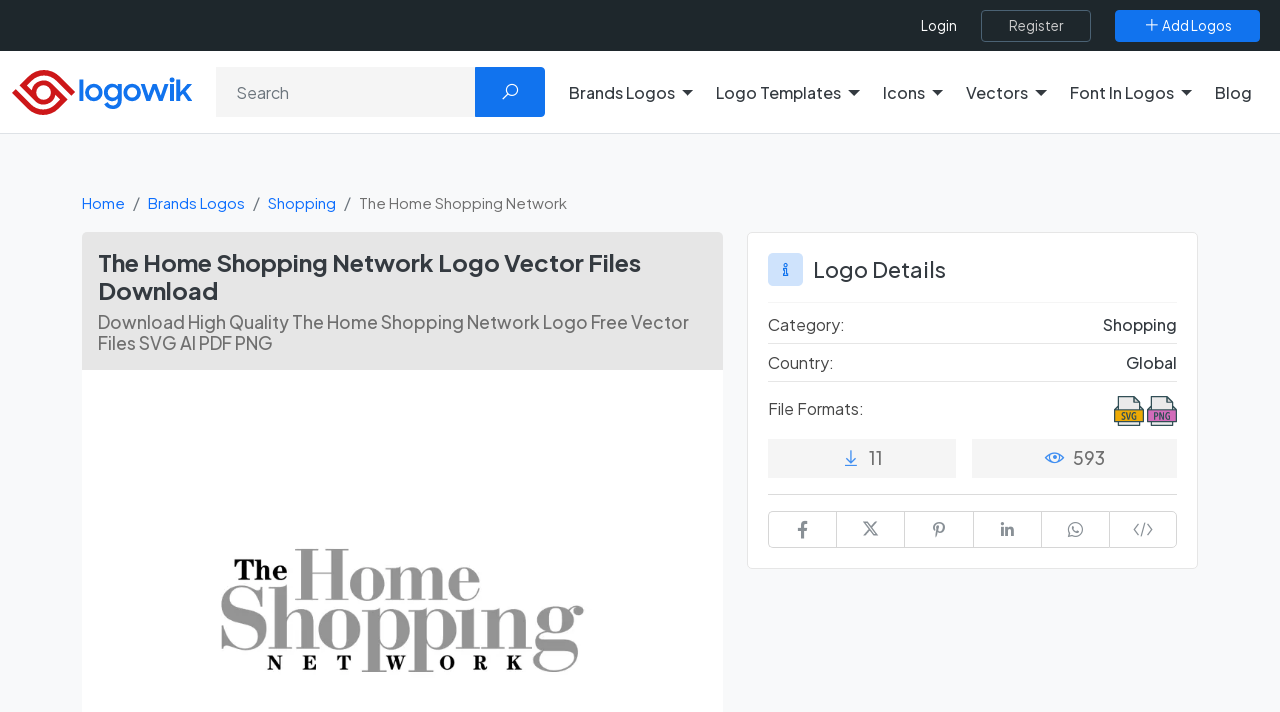

--- FILE ---
content_type: text/html; charset=utf-8
request_url: https://www.google.com/recaptcha/api2/aframe
body_size: -107
content:
<!DOCTYPE HTML><html><head><meta http-equiv="content-type" content="text/html; charset=UTF-8"></head><body><script nonce="rspLKewILsLit3sc8MweAA">/** Anti-fraud and anti-abuse applications only. See google.com/recaptcha */ try{var clients={'sodar':'https://pagead2.googlesyndication.com/pagead/sodar?'};window.addEventListener("message",function(a){try{if(a.source===window.parent){var b=JSON.parse(a.data);var c=clients[b['id']];if(c){var d=document.createElement('img');d.src=c+b['params']+'&rc='+(localStorage.getItem("rc::a")?sessionStorage.getItem("rc::b"):"");window.document.body.appendChild(d);sessionStorage.setItem("rc::e",parseInt(sessionStorage.getItem("rc::e")||0)+1);localStorage.setItem("rc::h",'1765649721496');}}}catch(b){}});window.parent.postMessage("_grecaptcha_ready", "*");}catch(b){}</script></body></html>

--- FILE ---
content_type: text/css
request_url: https://logowik.com/content/assets/css/custom.min.css?v=1.5.6
body_size: 15346
content:
.font-weight-100{font-weight:100 !important}.font-weight-200{font-weight:200 !important}.font-weight-300{font-weight:300 !important}.font-weight-400{font-weight:400 !important}.font-weight-500{font-weight:500 !important}.font-weight-600{font-weight:600 !important}.font-weight-700{font-weight:700 !important}.font-weight-800{font-weight:800 !important}.font-weight-900{font-weight:900 !important}.facebook{background:#3b5998}.twitter{background:#55acee}.instagram{background:linear-gradient(29.61deg, #f38334 0%, #da2e7d 50.39%, #6b54c6 100%)}.youtube{background:#b00}.linkedin{background:#0274b3}.pinterest{background:#e60023}.google{background:#c32f10}.icon.blue{background:#cfe3fc;color:#1173ee}.icon.indigo{background:#e2d1fd;color:#6610f2}.icon.purple{background:#e4dcf3;color:#6f42c1}.icon.pink{background:#fef4f9;color:#e83e8c}.icon.red{background:#fae3e5;color:#dc3545}.icon.orange{background:#ffedde;color:#fd7e14}.icon.yellow{background:#fff4d3;color:#ffc107}.icon.green{background:#afecbd;color:#28a745}.icon.teal{background:#c0f5e5;color:#20c997}.icon.cyan{background:#a7e9f4;color:#17a2b8}.icon.white{background:#fff;color:#fff}.icon.gray{background:#d8dbdd;color:#6c757d}.icon.gray-dark{background:#96a0aa;color:#343a40}.badge-blue{background:#1173ee}.badge-indigo{background:#6610f2}.badge-purple{background:#6f42c1}.badge-pink{background:#e83e8c}.badge-red{background:#dc3545}.badge-orange{background:#fd7e14}.badge-yellow{background:#ffc107}.badge-green{background:#28a745}.badge-teal{background:#20c997}.badge-cyan{background:#17a2b8}.badge-white{background:#fff}.badge-gray{background:#6c757d}.badge-gray-dark{background:#343a40}html{scroll-behavior:smooth}body{font-family:"dm_sans",sans-serif;color:#6f6f6f;font-size:16px;padding:0;margin:0;font-weight:400;position:relative;line-height:1.7;background-color:#fff}img{max-width:100%;height:auto}ul,ol{padding:0;margin:0;list-style:none}button{cursor:pointer}*:focus{outline:none}button{border:none}button:focus{outline:none}span{display:inline-block}a{text-decoration:none !important}a:hover{color:#1173ee;text-decoration:none !important}.text-primary{color:#1173ee !important}.bg-primary{background-color:#1173ee !important}.badge-primary{background-color:#1173ee}.bg-black{background-color:#000 !important}.bg-gray{background-color:#e6e6e6 !important}.break-all{word-break:break-all}.hover-primary.text:hover{color:#1173ee !important}.hover-primary.bg:hover{background-color:#1173ee !important}.transition-all{-webkit-transition:all .3s ease;-moz-transition:all .3s ease;-ms-transition:all .3s ease;-o-transition:all .3s ease;transition:all .3s ease}.border-2px{border-width:2px}.btn.rounded{border-radius:30px !important}.section-padding{padding:100px 0}.section-padding.padding-sm{padding:50px 0}.section-padding.padding-lg{padding:140px 0}.section-padding.padding-md{padding:75px 0}.section-padding.padding-xl{padding:170px 0}.section-padding.padding-xs{padding:30px 0}.list-group .badge{font-size:80%;font-weight:600}.btn:active,.btn:hover,.btn:focus{color:#fff}.btn{box-shadow:none !important;display:inline-flex;align-items:center;justify-content:center}.btn-primary{background-color:#1173ee !important;border-color:#1173ee !important}.btn-primary:hover{background-color:#343a40 !important;border-color:#343a40 !important}.btn-primary-soft{background-color:#d9e9fc !important;border-color:#d9e9fc !important;color:#1173ee}.btn-primary-soft:hover{background-color:#1173ee !important;border-color:#1173ee !important;color:#fff}.btn-danger-soft{background-color:#fae3e5 !important;border-color:#fae3e5 !important;color:#dc3545}.btn-danger-soft:hover{background-color:#dc3545 !important;border-color:#dc3545 !important;color:#fff}.btn-dark{background-color:#343a40 !important;border-color:#343a40 !important}.btn-dark:hover{background-color:#1173ee !important;color:#fff !important;border-color:#1173ee !important}.btn-dark.light:hover{background-color:#fff !important;color:#343a40 !important;border-color:#fff !important}.btn-outline-white{border-color:#fff;color:#fff}.btn-outline-white:hover{background-color:#fff;color:#343a40}.btn-outline-primary{color:#1173ee;border-color:#1173ee}.btn-outline-primary:hover{background-color:#1173ee;color:#fff}.btn-lg{padding:10px 25px;font-size:1em}.btn-gray{background-color:#607286;box-shadow:0 5px 10px rgba(96,122,135,.2196078431);color:#fff}.btn-gray:hover{background-color:#343a40;color:#fff}.btn-success{background-color:#00b580;border-color:#00b580}.btn-success:hover,.btn-success:focus{background-color:#343a40 !important;border-color:#343a40 !important}body.menu-open{overflow:hidden}.bg-soft-primary{background-color:#cfe3fc}a,a:hover,a:focus,a:active{text-decoration:none !important}.flex,.nextPrevLogo a,.nextPrevLogo,.email_verify,.user-profile-dropdown .dropdown-menu .content ul li a,.user-profile-dropdown .dropdown-menu .header,.alpabet_list li a,.alpabet_list li,.alpabet_list,.awesome-checkbox,.filter-area .filter-item .color_palette,.filter-area .title,.detail-sidebar .widget-info-detail .info-item .tags-list,.box_contents .widget-info-detail .info-item .tags-list,.detail-sidebar .widget .external_links a,.box_contents .widget .external_links a,.social-buttons li a,.social-buttons,.item-meta .detail-info li,.post-card .post-card__content,.logo-item .content,.fontItem,.font-item .icon,.categories-item .icon,.font-item,.categories-item{display:-ms-flexbox;display:flex}.flex-wrap,.nextPrevLogo a,.nextPrevLogo,.email_verify,.alpabet_list,.awesome-checkbox,.filter-area .filter-item .color_palette,.detail-sidebar .widget-info-detail .info-item .tags-list,.box_contents .widget-info-detail .info-item .tags-list,.social-buttons,.post-card .post-card__content,.fontItem{-ms-flex-wrap:wrap;flex-wrap:wrap}.fancybox-thumbs__list a::before{border-color:#1173ee}.hover-white:hover{background-color:#fff !important;color:#343a40 !important}hr.dashed{border-style:dashed}.ratings i{color:#777}.ratings i.fill{color:#ffab00}.dropdown-menu-center{right:auto !important;left:50% !important;-webkit-transform:translate(-50%, 0) !important;-o-transform:translate(-50%, 0) !important;transform:translate(-50%, 0) !important;top:100% !important}.swiper-button-next,.swiper-button-prev{width:50px;height:50px;background-color:#fff;color:#343a40;font-size:18px;box-shadow:0 0 10px rgba(0,0,0,.15);border-radius:100%;-webkit-transition:all .3s ease;-moz-transition:all .3s ease;-ms-transition:all .3s ease;-o-transition:all .3s ease;transition:all .3s ease}.swiper-button-next:hover,.swiper-button-prev:hover{background-color:#343a40;color:#fff}.swiper-button-prev{left:-22px}.swiper-button-next{right:-22px}.scroll-to-top{height:50px;width:50px;position:fixed;bottom:100px;right:30px;display:none;z-index:99999;cursor:pointer;text-align:center;border-radius:50%;background-color:#1173ee;line-height:54px;-webkit-transition:all .3s ease;-moz-transition:all .3s ease;-ms-transition:all .3s ease;-o-transition:all .3s ease;transition:all .3s ease;color:#fff}.scroll-to-top .scroll-icon{font-size:1.3rem;display:inline-block;line-height:55px}.scroll-to-top:hover{background-color:#343a40}.top-header{font-size:.85rem;color:#fff;position:relative;z-index:3}.top-header .bg-dark{background-color:#1e272c !important;padding:9px 0}@media(min-width: 991px){.top-header .bg-dark .container-fluid{padding:0 20px}}.top-header .right-menu{display:block}.top-header .right-menu a.btn-outline-dark{padding:5px 27px;font-size:.85rem;border-color:#4b6274;color:#ccc}.top-header .right-menu a.btn-outline-dark:hover{color:#fff;background-color:#1173ee;border-color:#1173ee}.top-header .right-menu a.btn-primary{padding:5px 27px;font-size:.85rem}.top-header .right-menu a.btn-primary:hover{color:#fff !important;background-color:#0e5cbe !important;border-color:#0e5cbe !important}.left-menu,.top-menu{display:block}.left-menu li,.top-menu li{display:inline-block;position:relative}@media(min-width: 576px){.left-menu li,.top-menu li{margin-right:20px}}.left-menu li:last-child,.top-menu li:last-child{margin-right:0}.left-menu li a,.top-menu li a{display:block;padding:5px 0;color:#343a40;-webkit-transition:all .3s ease;-moz-transition:all .3s ease;-ms-transition:all .3s ease;-o-transition:all .3s ease;transition:all .3s ease;font-weight:500}.left-menu li a i,.top-menu li a i{font-size:1.1rem;-webkit-transform:translateY(2px);-moz-transform:translateY(2px);-ms-transform:translateY(2px);-o-transform:translateY(2px);transform:translateY(2px);display:inline-block}.left-menu li a:hover,.top-menu li a:hover{color:#1173ee}.bg-dark .left-menu li a,.bg-dark .top-menu li a{color:#fff;font-weight:400}.bg-dark .left-menu li a:hover,.bg-dark .top-menu li a:hover{color:#1173ee}.left-menu li.with-submenu>a.show:before,.top-menu li.with-submenu>a.show:before{content:"";position:absolute;bottom:-15px;left:50%;margin-left:-4px;width:0;height:0;border-style:solid;border-width:0 7px 7px 7px;border-color:rgba(0,0,0,0) rgba(0,0,0,0) #1e272c rgba(0,0,0,0)}.left-menu li.with-submenu>a.show:after,.top-menu li.with-submenu>a.show:after{transform:rotate(180deg)}.left-menu li ul.submenu,.top-menu li ul.submenu{position:absolute;padding:20px 20px 10px;right:0;background-color:#1e272c;border-radius:7px;border:0;box-shadow:none}.left-menu li ul.submenu li,.top-menu li ul.submenu li{width:100%;margin-right:0;margin-bottom:10px;padding:0 0}.left-menu li ul.submenu li a,.top-menu li ul.submenu li a{line-height:1;color:#8e9eab;display:block;padding:5px 0;font-size:.9rem;font-weight:400}.left-menu li ul.submenu li:hover>a,.top-menu li ul.submenu li:hover>a{color:#fff}.left-menu li ul.submenu li.divider,.top-menu li ul.submenu li.divider{margin:0 0 5px;padding:0;border-top:1px solid #ccc;display:block}.left-menu li ul.submenu.wide,.top-menu li ul.submenu.wide{width:800px;height:auto}.left-menu li ul.submenu.wide li,.top-menu li ul.submenu.wide li{display:inline-block;flex:0 0 24%;max-width:24%;width:24%}.left-menu li ul.submenu.wide li.parentLink,.top-menu li ul.submenu.wide li.parentLink{width:100%;max-width:100%;border-bottom:1px solid #818181}.left-menu li ul.submenu.wide li.parentLink a,.top-menu li ul.submenu.wide li.parentLink a{color:#90cdff}.left-menu li ul.submenu.wide li.parentLink li:hover>a,.top-menu li ul.submenu.wide li.parentLink li:hover>a{color:#1173ee}.left-menu li ul.submenu .lastElement,.top-menu li ul.submenu .lastElement{width:100% !important;max-width:100% !important;text-align:center;padding:10px 0 0;border-top:1px solid #818181}.left-menu li ul.submenu .lastElement a,.top-menu li ul.submenu .lastElement a{display:inline-block}.left-menu li ul.submenu .lastElement a.btn,.top-menu li ul.submenu .lastElement a.btn{color:#fff;padding:5px 10px}.logo-box img{height:45px;width:auto}@-webkit-keyframes slideUp{from{background-position:0 0}to{background-position:0 1000%}}@keyframes slideUp{from{background-position:0 0}to{background-position:0 1000%}}.header-search-form{position:relative}.header-search-form input{-webkit-border-radius:0;-moz-border-radius:0;border-radius:0;border:0;background-color:#f5f5f5 !important;box-shadow:none !important;padding:15px 20px;height:50px;color:#343a40}.banner{padding-top:90px;padding-bottom:50px;position:relative;overflow:hidden;z-index:1;background-color:#0e5cbe}.banner .content{position:relative;text-align:center;color:#fff}.banner .content .title{font-weight:600;font-size:2rem;margin-bottom:1rem}.banner .content .sub-title{font-weight:400;font-size:1.4rem}.banner .content .main-search{position:relative;margin-top:2.5rem}.banner .content .main-search form{display:block;position:relative}.banner .content .main-search label,.banner .content .main-search .btn{margin-bottom:0;position:absolute;z-index:1;top:50%;-webkit-transform:translateY(-50%);-moz-transform:translateY(-50%);-ms-transform:translateY(-50%);-o-transform:translateY(-50%);transform:translateY(-50%)}.banner .content .main-search label{left:17px;color:#0b2e13;font-size:30px}.banner .content .main-search .btn{right:7px;padding:12px 50px;-webkit-border-radius:10px;-moz-border-radius:10px;border-radius:10px;font-size:1.1rem;letter-spacing:2px}.banner .content .main-search input[type=search]{-webkit-border-radius:10px;-moz-border-radius:10px;border-radius:10px;background-color:#fff;border:0;width:100%;display:block;padding:20px 150px 20px 60px}.banner .content .popular-search{margin-top:1.5rem}.banner .content .popular-search strong{font-size:1.05rem}.banner .content .popular-search ul{display:inline-block;margin-left:5px}.banner .content .popular-search ul li{display:inline-block;margin-right:5px}.banner .content .popular-search ul li a{font-size:.9rem;color:#fff;display:inline-block;padding:2px 20px 2px 30px;background:rgba(0,0,0,.3);position:relative;-webkit-border-radius:7px;-moz-border-radius:7px;border-radius:7px;-webkit-transition:all .3s ease;-moz-transition:all .3s ease;-ms-transition:all .3s ease;-o-transition:all .3s ease;transition:all .3s ease}.banner .content .popular-search ul li a:hover{background:rgba(0,0,0,.6)}.banner .content .popular-search ul li a:before{content:"";font-family:"Line Awesome Free",sans-serif;font-weight:900;line-height:1;font-size:.85rem;position:absolute;left:10px;top:8px;transform:rotate(270deg)}.banner .content .popular-search ul li:last-child{margin-right:0}.banner .content .button-group{margin-top:5rem}.banner .content .button-group a+a{margin-left:1.2rem}.color-animation{-webkit-animation:fadeColor 15s ease infinite;animation:fadeColor 15s ease infinite}@keyframes fadeColor{0%{color:#fff}20%{color:#0062cc}40%{color:#fc1313}60%{color:#f8f514}80%{color:#3cc612}100%{color:#fff}}@media(min-width: 1400px){.container{max-width:1300px}}@media(min-width: 1600px){.container{max-width:1500px}}.big-section-title{padding:30px 0;border-bottom:2px solid #cfd9df}.big-section-title h3{font-style:normal;font-weight:bold;color:#000;letter-spacing:-0.42px}section.font-in-logos .container>.content{padding:50px 0}section.categories{position:relative;background-color:#1173ee;background-position:center;background-size:cover}.font-item,.categories-item{position:relative;background-color:#fff;-webkit-border-radius:10px;-moz-border-radius:10px;border-radius:10px;align-items:center;padding:15px;margin-bottom:30px;-webkit-transition:all .3s ease;-moz-transition:all .3s ease;-ms-transition:all .3s ease;-o-transition:all .3s ease;transition:all .3s ease}.font-item .icon,.categories-item .icon{width:70px;height:70px;flex:0 0 70px;align-items:center;justify-content:center;-webkit-transition:all .3s ease;-moz-transition:all .3s ease;-ms-transition:all .3s ease;-o-transition:all .3s ease;transition:all .3s ease;-webkit-border-radius:100%;-moz-border-radius:100%;border-radius:100%;background-color:#cfe3fc;margin-right:15px}.font-item .icon img,.font-item .icon svg,.categories-item .icon img,.categories-item .icon svg{height:50px;display:block;color:#1173ee}.font-item .fontTitle,.font-item .categoryTitle,.categories-item .fontTitle,.categories-item .categoryTitle{font-size:18px;margin-bottom:0;color:#343a40;-webkit-transition:all .3s ease;-moz-transition:all .3s ease;-ms-transition:all .3s ease;-o-transition:all .3s ease;transition:all .3s ease}.font-item:hover,.categories-item:hover{box-shadow:0 5px 15px rgba(0,0,0,.15)}.font-item:hover .fontTitle,.font-item:hover .categoryTitle,.categories-item:hover .fontTitle,.categories-item:hover .categoryTitle{color:#1173ee}.font-item:hover .icon,.categories-item:hover .icon{transform:scale(1.1)}.font-item.country .icon img,.font-item.country .icon svg,.categories-item.country .icon img,.categories-item.country .icon svg{height:70px}.font-item.alphabetical .icon .letterTitle,.categories-item.alphabetical .icon .letterTitle{color:#fff;font-weight:900;text-transform:uppercase;font-size:3rem;text-align:center;text-shadow:3px 1px 1px #4af7ff,2px 2px 1px #165bfb,4px 2px 1px #4af7ff,3px 3px 1px #165bfb,5px 3px 1px #4af7ff,4px 4px 1px #165bfb,6px 4px 1px #4af7ff,5px 5px 1px #165bfb,7px 5px 1px #4af7ff;transform:translate(-1px, -2px)}.font-item.alphabetical .icon .letterTitle span,.categories-item.alphabetical .icon .letterTitle span{display:block;position:relative}.font-item.alphabetical .icon .letterTitle span:before,.categories-item.alphabetical .icon .letterTitle span:before{content:attr(data-letter);position:absolute;text-shadow:2px 2px 1px #6a4ae9,-1px -1px 1px #6f36f9,-2px 2px 1px #4a5ee9,1px -1px 1px #4236f9;z-index:1}.font-item.alphabetical:hover .icon,.categories-item.alphabetical:hover .icon{transform:scale(1)}.font-item{padding:22px}.all_categories .categories-item .categoryTitle{max-width:inherit}.fontItem{position:relative;background-color:#fff;-webkit-border-radius:5px;-moz-border-radius:5px;border-radius:5px;align-items:center;margin-bottom:30px;-webkit-transition:all .3s ease;-moz-transition:all .3s ease;-ms-transition:all .3s ease;-o-transition:all .3s ease;transition:all .3s ease;box-shadow:0 0 5px rgba(0,0,0,.1)}.fontItem .image{width:40%;border-right:1px solid #efefef}.fontItem .image img{border-radius:4px 0 0 4px}.fontItem .content{padding:15px;width:60%}.fontItem .content h6{color:#343a40}.fontItem .content h3{font-weight:500;line-height:1.4;color:#343a40;-webkit-transition:all .3s ease;-moz-transition:all .3s ease;-ms-transition:all .3s ease;-o-transition:all .3s ease;transition:all .3s ease;font-size:1.1rem;margin:0}.fontItem:hover{box-shadow:0 5px 15px rgba(0,0,0,.15)}.fontItem:hover .content h3{color:#1173ee}.section-title{font-weight:700;color:#343a40;letter-spacing:-0.42px;font-size:2rem}.section-subtitle{font-size:1.2rem}.section-detail{margin:0}.badge-soft-primary{background-color:#e9f4ff}.logo-item{position:relative;background-color:#fff;border-radius:5px;margin-bottom:30px;-webkit-border-radius:5px;-moz-border-radius:5px;border-radius:5px;box-shadow:0 0 5px rgba(0,0,0,.1);-webkit-transition:all .3s;-o-transition:all .3s;transition:all .3s;overflow:hidden}.logo-item.style-two{padding:8px}.logo-item.style-two .logoImage{text-align:center;display:flex;align-items:center}.logo-item:hover{box-shadow:0 5px 15px rgba(0,0,0,.15)}.logo-item .logoImage{position:relative;overflow:hidden;-webkit-border-radius:5px 5px 0 0;-moz-border-radius:5px 5px 0 0;border-radius:5px 5px 0 0;padding:15px;border-bottom:1px solid #efefef;text-align:center}.logo-item .logoImage .badge{padding:6px 10px;background-color:#e7f1fd;border-radius:2px;font-size:14px;line-height:inherit;position:absolute;right:1rem;top:1rem}.logo-item .logoImage .badge b{font-weight:400}.logo-item .logoImage .badge i{font-size:14px;color:#1173ee}.logo-item .logoImage img{-webkit-border-radius:5px 5px 0 0;-moz-border-radius:5px 5px 0 0;border-radius:5px 5px 0 0}.logo-item .logoImage .tending-badge{position:absolute;top:0;left:0;background-color:#1173ee;width:55px;height:55px;color:#fff;font-size:1.5rem;display:flex;clip-path:polygon(0 0, 0% 100%, 100% 0);-webkit-clip-path:polygon(0 0, 0% 100%, 100% 0)}.logo-item .logoImage .tending-badge i{margin-left:5px;margin-top:5px}.logo-item .logoImage .btn-favorite{position:absolute;right:20px;top:20px}.logo-item .content{padding:15px;background-color:#fff;border-radius:0 0 5px 5px;-webkit-border-radius:0 0 5px 5px;-moz-border-radius:0 0 5px 5px;-ms-border-radius:0 0 5px 5px;-o-border-radius:0 0 5px 5px;align-items:center;justify-content:center}@media(min-width: 768px){.logo-item .content{height:75px}}.style-two .logo-item .content{background-color:rgba(111,185,255,.0588235294)}.logo-item .content .sub-detail{font-size:16px;margin-bottom:.45rem}.logo-item .content .sub-detail span{display:-webkit-box;-webkit-line-clamp:1;-webkit-box-orient:vertical;overflow:hidden;text-overflow:ellipsis;white-space:nowrap}.logo-item .content .sub-detail a{font-size:.95rem;font-weight:500;-webkit-transition:all .3s ease;-moz-transition:all .3s ease;-ms-transition:all .3s ease;-o-transition:all .3s ease;transition:all .3s ease;color:#589df3}.logo-item .content .sub-detail a:hover{color:#343a40}.logo-item .content .logoTitle{font-weight:500;line-height:1.4;color:#343a40;-webkit-transition:all .3s ease;-moz-transition:all .3s ease;-ms-transition:all .3s ease;-o-transition:all .3s ease;transition:all .3s ease;font-size:1rem;margin:0}@media(min-width: 768px){.logo-item .content .logoTitle{display:-webkit-box;-webkit-line-clamp:2;-webkit-box-orient:vertical;overflow:hidden;align-items:center;text-overflow:ellipsis;text-align:center}}.logo-item .content .logoTitle a{color:#343a40;-webkit-transition:all .3s ease;-moz-transition:all .3s ease;-ms-transition:all .3s ease;-o-transition:all .3s ease;transition:all .3s ease}.logo-item .content .logoTitle a:hover{color:#1173ee}.logo-item .content .meta .price{color:#343a40;font-weight:600;line-height:1.4;font-size:20px;margin-bottom:1rem;display:none}.logo-item .content .meta .price i{font-size:15px}.logo-item .content .meta .badge{padding:6px 10px;background-color:#e7f1fd;border-radius:2px;font-size:.85rem;line-height:inherit;color:#343a40}.logo-item .content .meta .badge b{font-weight:400}.logo-item .content .meta .badge i{font-size:14px;color:#1173ee}.logo-item:hover .logoTitle{color:#1173ee}.font-item .content .title{margin-bottom:0}@media(min-width: 768px){.font-item .content .title{display:block;max-height:inherit;min-height:auto;white-space:nowrap;overflow:hidden;text-overflow:ellipsis}}.best-selling{background-image:url(../images/bg/gray.jpg);background-repeat:no-repeat;background-size:cover;padding:5rem 0}@media(min-width: 991px){.best-selling{padding:5rem 4rem}}.filter-btn{margin:0 0 3rem 0;padding:0;text-align:center;display:block}.filter-btn li{display:inline-block;margin-right:4px}.filter-btn li:last-child{margin-right:0}.filter-btn li a{display:inline-block;padding:8px 25px;background-color:#fff;border:1px solid rgba(133,153,171,.2);font-size:.875rem;font-weight:500;-webkit-border-radius:3px;-moz-border-radius:3px;border-radius:3px;-webkit-transition:all .3s ease;-moz-transition:all .3s ease;-ms-transition:all .3s ease;-o-transition:all .3s ease;transition:all .3s ease;color:#343a40}.filter-btn li a:hover,.filter-btn li a.active{border-color:#1173ee}.post-card{-webkit-border-radius:5px;-moz-border-radius:5px;border-radius:5px;background-color:#fff;box-shadow:0 0 10px rgba(0,0,0,.1);-webkit-transition:all .3s ease;-moz-transition:all .3s ease;-ms-transition:all .3s ease;-o-transition:all .3s ease;transition:all .3s ease;margin-bottom:30px}.post-card time{font-size:.85rem;color:#343a40}.post-card .post-card__thumb{margin-bottom:0;box-shadow:0 0 5px rgba(0,0,0,.15);-webkit-border-radius:5px;-moz-border-radius:5px;border-radius:5px;position:relative}.post-card .post-card__thumb img{-webkit-border-radius:5px;-moz-border-radius:5px;border-radius:5px;width:100%}.post-card .post-card__thumb .post-meta{display:-ms-flexbox;display:flex;-ms-flex-wrap:wrap;flex-wrap:wrap;margin:-0.3125rem -0.625rem;position:absolute;bottom:17px;left:25px;background-color:#fff;-webkit-border-radius:5px;-moz-border-radius:5px;border-radius:5px}.post-card .post-card__thumb .post-meta li{margin:.3125rem .625rem;font-size:.85rem}.post-card .post-card__content{padding:20px;min-height:150px;flex-direction:column;justify-content:space-between}.post-card .post-card__content .read-more{display:inline-block;text-decoration:underline}.post-card .post-card__content p{color:#6f6f6f;font-size:16px;padding:0;margin:0;font-weight:400;position:relative;line-height:1.7;display:-webkit-box;-webkit-line-clamp:2;-webkit-box-orient:vertical;overflow:hidden;align-items:center;text-overflow:ellipsis}.post-card .post-card__content .post-card__title{color:#343a40;line-height:1.3;-webkit-transition:all .3s ease;-moz-transition:all .3s ease;-ms-transition:all .3s ease;-o-transition:all .3s ease;transition:all .3s ease;display:-webkit-box;-webkit-line-clamp:3;-webkit-box-orient:vertical;overflow:hidden;align-items:center;text-overflow:ellipsis;margin-bottom:0;font-size:1.2rem}.post-card .post-card__content .btn{width:fit-content}.post-card:hover .post-card__title{color:#1173ee}.newletter-section{position:relative;overflow:hidden;background:-webkit-linear-gradient(135deg, #3b88f7 0%, #8b8bf9 100%);background:linear-gradient(135deg, #3b88f7 0%, #8b8bf9 100%)}.newletter-section .newsletter-form>i{position:absolute;top:50%;left:15px;transform:translateY(-50%);line-height:1;font-size:18px;z-index:5}.newletter-section .el{position:absolute;top:50%;left:50%;transform:translate(-50%, -50%)}.newletter-section .form-control{height:46px;outline:none;box-shadow:none;position:relative;color:#6f6f6f;border:none;border-radius:8px 0 0 8px;padding-left:40px !important}.newletter-section .btn{border-radius:0 8px 8px 0}.footer-section{position:relative;z-index:1;background-color:#011731;border-top:2px solid rgba(255,255,255,.15)}.footer-section .footer-top{padding-top:55px;padding-bottom:40px}.footer-section .footer-top .footer-top-info-wrapper{padding-bottom:20px;border-bottom:1px solid rgba(255,255,255,.25);margin-bottom:50px}.footer-section p,.footer-section li,.footer-section span,.footer-section i,.footer-section a{color:#e6e6e6}.footer-section .footer-logo img{width:200px}.footer-section .footer-overview-item{border-right:2px solid rgba(255,255,255,.15)}.footer-section .footer-overview-item:last-child{border-right:none}.footer-section .footer-overview-item .amount-number{font-size:1.6rem;font-weight:600;margin:0;line-height:1.4}.footer-section .footer-overview-item p{font-size:.95rem}.footer-section .footer-widget p{font-size:.9rem}.footer-section .footer-widget .footer-widget__title{color:#fff;margin-bottom:20px;font-size:1.2rem;font-weight:600;line-height:1.4}.footer-section .footer-widget ul:not(.footer-social){padding:0;margin:0;list-style:none}.footer-section .footer-widget ul:not(.footer-social) li{margin:0}.footer-section .footer-widget ul:not(.footer-social) li+li{margin-top:8px}.footer-section .footer-widget ul:not(.footer-social) li a{padding-left:18px;position:relative;font-size:.9rem;display:inline-block;font-weight:400;-webkit-transition:all .3s ease;-moz-transition:all .3s ease;-ms-transition:all .3s ease;-o-transition:all .3s ease;transition:all .3s ease}.footer-section .footer-widget ul:not(.footer-social) li a:before{position:absolute;content:"";font-family:"Line Awesome Free",sans-serif;top:2px;left:0;color:#e6e6e6;font-size:.7rem;font-weight:900}.footer-section .footer-widget ul:not(.footer-social) li a:hover{color:#70abf5}.footer-section .footer-social{margin:0 0 1.5rem 0;padding:0;list-style:none}.footer-section .footer-social li{display:inline-block;font-size:0}.footer-section .footer-social li+li{margin-top:0;margin-left:2px}.footer-section .footer-social li a{-webkit-transition:all .3s ease;-moz-transition:all .3s ease;-ms-transition:all .3s ease;-o-transition:all .3s ease;transition:all .3s ease;display:inline-block;width:36px;height:36px;border-radius:.3rem;background-color:#6c757d;line-height:36px;text-align:center}.footer-section .footer-social li a:hover{background-color:#1173ee;color:#fff}.footer-section .footer-social li a svg{display:inline-block;height:18px}.footer-section .footer-contact>.d-flex{border-bottom:1px solid rgba(255,255,255,.1);padding-bottom:10px;margin-bottom:10px;font-size:14px}.footer-section .footer-contact>.d-flex:first-child{border-top:1px solid rgba(255,255,255,.1);margin-top:20px;padding-top:10px}.footer-section .footer-contact>.d-flex:last-child{margin-bottom:0}.blogContents .titleBlock,.logoContents .titleBlock{border-radius:5px 5px 0 0}.blogContents .blogTitle,.blogContents .logoTitle,.logoContents .blogTitle,.logoContents .logoTitle{font-size:1.5rem;color:#343a40;font-weight:700;margin-bottom:.5rem}.blogContents .blogSummary,.blogContents .logoSummary,.logoContents .blogSummary,.logoContents .logoSummary{font-size:1.1rem;font-weight:500;margin-bottom:0}.blogContents .product-details-meta,.logoContents .product-details-meta{display:flex;margin-bottom:1rem}.blogContents .product-details-meta li a,.logoContents .product-details-meta li a{color:#343a40;-webkit-transition:all .3s ease;-moz-transition:all .3s ease;-ms-transition:all .3s ease;-o-transition:all .3s ease;transition:all .3s ease}.blogContents .product-details-meta li a:hover,.logoContents .product-details-meta li a:hover{color:#1173ee}.blogContents .product-details-meta li+li,.logoContents .product-details-meta li+li{margin-left:1rem}.blogContents .item-image,.logoContents .item-image{position:relative;overflow:hidden}.blogContents .item-image .tending-badge-two,.logoContents .item-image .tending-badge-two{position:absolute;top:5%;left:0;background-color:#1173ee;padding:5px 30px 2px 15px;-webkit-clip-path:polygon(100% 0%, 90% 50%, 100% 100%, 0 100%, 0% 50%, 0 0);clip-path:polygon(100% 0%, 90% 50%, 100% 100%, 0 100%, 0% 50%, 0 0);z-index:2;text-align:center;-webkit-transition:all .3s ease;-moz-transition:all .3s ease;-ms-transition:all .3s ease;-o-transition:all .3s ease;transition:all .3s ease}.blogContents .item-image .tending-badge-two .caption,.logoContents .item-image .tending-badge-two .caption{font-weight:500;color:#fff;-webkit-transition:all .8s ease;-moz-transition:all .8s ease;-ms-transition:all .8s ease;-o-transition:all .8s ease;transition:all .8s ease;line-height:1.2;max-width:0;overflow:hidden;white-space:nowrap}.blogContents .item-image .tending-badge-two i,.logoContents .item-image .tending-badge-two i{font-size:1.5rem;color:#fff}.blogContents .item-image .tending-badge-two:hover .caption,.logoContents .item-image .tending-badge-two:hover .caption{max-width:250px}.blogContents .item-image .image .overlay,.logoContents .item-image .image .overlay{position:absolute;z-index:1;background-color:rgba(0,0,0,.6);display:flex;height:100%;justify-content:center;align-items:center;font-size:3.5rem;color:#fff;width:100%;-webkit-transform:scale(0.7);-moz-transform:scale(0.7);-ms-transform:scale(0.7);-o-transform:scale(0.7);transform:scale(0.7);opacity:0;-webkit-transition:all .4s ease;-moz-transition:all .4s ease;-ms-transition:all .4s ease;-o-transition:all .4s ease;transition:all .4s ease}.blogContents .item-image .image:hover .overlay,.logoContents .item-image .image:hover .overlay{opacity:1;-webkit-transform:scale(1);-moz-transform:scale(1);-ms-transform:scale(1);-o-transform:scale(1);transform:scale(1)}.blogContents .swiper-button-next,.blogContents .swiper-button-prev,.logoContents .swiper-button-next,.logoContents .swiper-button-prev{color:#fff;width:auto;height:auto;text-align:center;font-size:45px;border-radius:100%;text-shadow:0px 0px 6px rgba(0,0,0,.4);background-color:rgba(0,0,0,0)}.blogContents .swiper-button-prev,.logoContents .swiper-button-prev{left:10px}.blogContents .swiper-button-next,.logoContents .swiper-button-next{right:10px}.item-meta{background-color:#fff;padding:.9rem .9rem .5rem;-webkit-border-radius:5px;-moz-border-radius:5px;border-radius:5px;border:1px solid #e6e6e6}.item-meta .detail-info li{align-items:center;background-color:#f5f5f5;padding:5px 10px;justify-content:center;font-size:1.1rem;font-weight:500}.item-meta .detail-info li+li{margin-left:1rem}.item-meta .detail-info li i{margin-right:.5rem;color:#418ff1;font-size:1.2em}.social-list li{flex:1;align-items:center;justify-content:center}.social-list li a{color:#6c757d;-webkit-transition:all .3s ease;-moz-transition:all .3s ease;-ms-transition:all .3s ease;-o-transition:all .3s ease;transition:all .3s ease;display:block;padding:5px 0 3px;text-align:center;opacity:.8;border:1px solid #ccc;border-right:0}.social-list li a:hover{opacity:1;color:#1173ee}.social-list li:first-child a{border-radius:5px 0 0 5px}.social-list li:last-child a{border-radius:0 5px 5px 0;border-right:1px solid #ccc}.social-buttons li{margin-right:.5rem}.social-buttons li a{width:2.2rem;height:2.2rem;color:#fff;justify-content:center;align-items:center;-webkit-transition:all .3s ease;-moz-transition:all .3s ease;-ms-transition:all .3s ease;-o-transition:all .3s ease;transition:all .3s ease;-webkit-border-radius:3px;-moz-border-radius:3px;border-radius:3px}.social-buttons li a:hover{opacity:.8}.detail-sidebar,.box_contents{position:relative}.detail-sidebar .widget,.box_contents .widget{padding:1.25rem;background-color:#fff;border:1px solid #e6e6e6;-webkit-border-radius:5px;-moz-border-radius:5px;border-radius:5px}.detail-sidebar .widget+.widget,.box_contents .widget+.widget{margin-top:2rem}.detail-sidebar .widget .external_links a,.box_contents .widget .external_links a{width:100%;align-items:center;justify-content:start;border-bottom:1px solid #e6e6e6;padding:10px;color:#343a40;-webkit-transition:all .3s ease;-moz-transition:all .3s ease;-ms-transition:all .3s ease;-o-transition:all .3s ease;transition:all .3s ease}.detail-sidebar .widget .external_links a svg,.box_contents .widget .external_links a svg{height:24px;width:auto;margin-right:.5em}.detail-sidebar .widget .external_links a:last-child,.box_contents .widget .external_links a:last-child{border-bottom:0}.detail-sidebar .widget .external_links a:hover,.box_contents .widget .external_links a:hover{background-color:#cfe3fc;color:#1173ee;border-color:#cfe3fc}.detail-sidebar .widget .item-meta,.box_contents .widget .item-meta{border:0 !important}.detail-sidebar .title,.box_contents .title{border-bottom:1px solid #f5f5f5;padding-bottom:1rem;display:flex;width:100%;align-items:center;color:#343a40;font-size:1.35rem}.detail-sidebar .title i,.box_contents .title i{margin-right:10px;padding:8px;font-size:1.1rem;text-align:center;-webkit-border-radius:5px;-moz-border-radius:5px;border-radius:5px}.detail-sidebar .title i.la-star,.box_contents .title i.la-star{color:#fea400;background-color:rgba(254,196,0,.2509803922)}.detail-sidebar .title i.la-download,.detail-sidebar .title i.la-info,.box_contents .title i.la-download,.box_contents .title i.la-info{color:#1173ee;background-color:#cfe3fc !important;width:35px}.detail-sidebar .title i.la-download svg,.detail-sidebar .title i.la-info svg,.box_contents .title i.la-download svg,.box_contents .title i.la-info svg{height:24px;width:24px}.detail-sidebar .title i.la-user-alt,.box_contents .title i.la-user-alt{background:#cfe3fc;color:#1173ee}.detail-sidebar .title i.la-tag,.box_contents .title i.la-tag{background:#fae3e5;color:#dc3545}.detail-sidebar p:last-child,.box_contents p:last-child{margin-bottom:0}.detail-sidebar strong,.detail-sidebar b,.box_contents strong,.box_contents b{color:#111}.detail-sidebar .widget-info,.box_contents .widget-info{padding:0;margin:0}.detail-sidebar .widget-info li,.box_contents .widget-info li{display:flex;justify-content:space-between;width:100%;font-weight:500;color:#111;padding:5px 0;border-bottom:1px solid #e6e6e6}.detail-sidebar .widget-info li:first-child,.box_contents .widget-info li:first-child{padding-top:0}.detail-sidebar .widget-info li:last-child,.box_contents .widget-info li:last-child{border-bottom:none}.detail-sidebar .widget-info li a,.box_contents .widget-info li a{color:#343a40;-webkit-transition:all .3s ease;-moz-transition:all .3s ease;-ms-transition:all .3s ease;-o-transition:all .3s ease;transition:all .3s ease}.detail-sidebar .widget-info li a:hover,.box_contents .widget-info li a:hover{color:#1173ee}.detail-sidebar .widget-info li span,.box_contents .widget-info li span{color:#464646;font-weight:400}.detail-sidebar .widget-info li .color_items,.box_contents .widget-info li .color_items{display:flex;align-items:center}.detail-sidebar .widget-info li .color_items a,.box_contents .widget-info li .color_items a{display:inline-block;width:30px;height:30px;border-radius:100%;margin-right:5px;border:2px solid #fff;box-shadow:0 .125rem .25rem rgba(0,0,0,.12) !important;-webkit-transition:all .3s ease;-moz-transition:all .3s ease;-ms-transition:all .3s ease;-o-transition:all .3s ease;transition:all .3s ease}.detail-sidebar .widget-info li .color_items a:hover,.box_contents .widget-info li .color_items a:hover{transform:scale(1.1)}.detail-sidebar .widget-info li .color_items a:last-child,.box_contents .widget-info li .color_items a:last-child{margin-right:0}.detail-sidebar .action-buttons,.box_contents .action-buttons{margin-top:1rem}.detail-sidebar .action-buttons .btn,.box_contents .action-buttons .btn{margin-right:1rem}.detail-sidebar .action-buttons .btn i,.box_contents .action-buttons .btn i{margin-right:.5rem}.detail-sidebar .action-buttons .btn:last-child,.box_contents .action-buttons .btn:last-child{margin-right:0}.detail-sidebar .action-buttons .btn-profile,.box_contents .action-buttons .btn-profile{padding:10px;font-size:1.3rem}@media(min-width: 1200px){.detail-sidebar .action-buttons .btn-profile,.box_contents .action-buttons .btn-profile{width:100%}}.detail-sidebar .action-buttons .btn-favorite,.box_contents .action-buttons .btn-favorite{width:50px}.detail-sidebar .action-buttons .btn-favorite i,.box_contents .action-buttons .btn-favorite i{margin-right:0}.detail-sidebar .widget-download-count h5,.box_contents .widget-download-count h5{font-weight:600;color:#6f6f6f;font-size:1.5rem}.detail-sidebar .widget-download-count h5 i,.box_contents .widget-download-count h5 i{margin-right:.7rem}.detail-sidebar .widget-font .title,.box_contents .widget-font .title{font-size:1rem}.detail-sidebar .widget-font h4,.box_contents .widget-font h4{font-size:1.2rem;color:#343a40}.detail-sidebar .widget-font .font-detail-button,.box_contents .widget-font .font-detail-button{padding:3px;width:100%}.detail-sidebar .widget-author a,.box_contents .widget-author a{-webkit-transition:all .3s ease;-moz-transition:all .3s ease;-ms-transition:all .3s ease;-o-transition:all .3s ease;transition:all .3s ease}.detail-sidebar .widget-author img,.box_contents .widget-author img{height:50px;width:auto;margin-right:.6rem;padding:2px}.detail-sidebar .widget-author h4,.box_contents .widget-author h4{margin-bottom:0;font-size:1rem;color:#343a40}.detail-sidebar .widget-author .author-info-list li,.box_contents .widget-author .author-info-list li{display:flex;flex-wrap:wrap;width:50%;margin-bottom:.5rem}.detail-sidebar .widget-author .author-info-list li .value,.box_contents .widget-author .author-info-list li .value{padding-left:.625rem}.detail-sidebar .widget-author .author-info-list li .caption,.box_contents .widget-author .author-info-list li .caption{font-weight:500}.detail-sidebar .widget-author .author-info-list li .caption::after,.box_contents .widget-author .author-info-list li .caption::after{content:":"}.detail-sidebar .widget-info-detail .info-item,.box_contents .widget-info-detail .info-item{display:block;width:100%;padding:1.25rem 0;border-bottom:1px dashed rgba(118,140,161,.2)}.detail-sidebar .widget-info-detail .info-item h6,.box_contents .widget-info-detail .info-item h6{font-size:1rem;margin-bottom:.2rem}.detail-sidebar .widget-info-detail .info-item p,.box_contents .widget-info-detail .info-item p{font-size:.875rem;word-break:break-word}.detail-sidebar .widget-info-detail .info-item:first-child,.box_contents .widget-info-detail .info-item:first-child{padding-top:0}.detail-sidebar .widget-info-detail .info-item:last-child,.box_contents .widget-info-detail .info-item:last-child{padding-bottom:0;border-bottom:none}.detail-sidebar .widget-info-detail .info-item .tags-list,.box_contents .widget-info-detail .info-item .tags-list{margin:-0.18rem}.detail-sidebar .widget-info-detail .info-item .tags-list a,.box_contents .widget-info-detail .info-item .tags-list a{padding:.1875rem .625rem;border:1px solid rgba(133,153,171,.2);color:#6f6f6f;margin:.18rem;-webkit-border-radius:3px;-moz-border-radius:3px;border-radius:3px;font-size:.9rem;-webkit-transition:all .3s ease;-moz-transition:all .3s ease;-ms-transition:all .3s ease;-o-transition:all .3s ease;transition:all .3s ease}.detail-sidebar .widget-info-detail .info-item .tags-list a:hover,.box_contents .widget-info-detail .info-item .tags-list a:hover{background-color:#1173ee;color:#fff}.filter_section{padding:30px 0;background-color:#ededed}.filter-area{position:relative;background-color:#fff}.filter-area .title{margin-bottom:0;font-size:1.2rem;padding:1.2rem 2rem;color:#1173ee;background-color:#c6ddfb;font-weight:400;align-items:center}.filter-area .title i{margin-right:.3rem}.filter-area .filter-item h5{color:#343a40;font-size:1.1rem;margin-right:.5rem;font-weight:500}.filter-area .filter-item .dropdown.show .btn-outline-light{background-color:#fff}.filter-area .filter-item .dropdown-menu{border:0;padding:0;border-radius:.25rem;min-width:100%}.filter-area .filter-item .dropdown-menu .list-group-item{padding:1rem}.filter-area .filter-item .dropdown-menu.sizes-menu li{padding:1rem 2.2rem 1rem 1rem}.filter-area .filter-item .dropdown-menu.sizes-menu li i{display:inline-block;width:30px;height:15px;border:1px dashed #ccc;position:absolute;right:10px;top:50%;transform:translateY(-50%)}.filter-area .filter-item .dropdown-menu.sizes-menu li:nth-child(2) i{width:15px;height:30px;right:17px}.filter-area .filter-item .dropdown-menu.sizes-menu li:nth-child(3) i{width:30px;height:30px}.filter-area .filter-item .btn-outline-light{color:#343a40;border-color:#efefef;border-radius:0;cursor:initial;border-left:0;border-top:0;border-bottom:0;border-right-width:2px;padding:1rem 1.5rem}.filter-area .filter-item .btn-outline-light:hover,.filter-area .filter-item .btn-outline-light:focus,.filter-area .filter-item .btn-outline-light.show{background-color:#fff;color:#343a40}.filter-area .filter-item .dropdown-toggle{font-size:1.1rem;width:100%}.filter-area .filter-item .dropdown-toggle i{margin-right:.4rem}.filter-area .filter-item .filter_content{padding:10px;border-radius:.25rem;border:1px solid #efefef;max-height:400px;overflow-y:auto}.filter-area .filter-item .filter_content .customselect-list .customselect-list-label,.filter-area .filter-item .filter_content .customselect-optgroup .customselect-list-label{margin-left:22px}.filter-area .filter-item .filter_content input[type=checkbox],.filter-area .filter-item .filter_content input[type=radio]{height:0;width:0;margin:0}.filter-area .filter-item .filter_content input[type=checkbox]::after,.filter-area .filter-item .filter_content input[type=radio]::after{content:"";position:absolute;opacity:1;top:11px;left:-2px;width:25px;height:25px;border-radius:50%;-webkit-transition:all .3s ease;-moz-transition:all .3s ease;-ms-transition:all .3s ease;-o-transition:all .3s ease;transition:all .3s ease;background:rgba(17,115,238,.2)}.filter-area .filter-item .filter_content input[type=checkbox]:checked::after,.filter-area .filter-item .filter_content input[type=radio]:checked::after{box-shadow:inset 0px 0px 0 5px #1173ee;background:#fff}.filter-area .filter-item .color_palette .colorItem{width:30px;height:30px;cursor:pointer;border-radius:100%;padding:0;box-shadow:0 0 10px rgba(0,0,0,.1);margin-right:5px;margin-bottom:5px;border:2px solid #fff;position:relative}.filter-area .filter-item .color_palette .colorItem input{position:absolute;z-index:-1;top:10px;left:10px;width:1px;height:1px}.filter-area .filter-item .color_palette .colorItem input:before,.filter-area .filter-item .color_palette .colorItem input:after{display:none}.filter-area .filter-item .color_palette .colorItem .check{position:absolute;z-index:2;top:50%;left:50%;margin:-6px 0 0 -6px;color:#fff;font-size:13px;opacity:0}.filter-area .filter-item .color_palette .colorItem input:checked~.check{opacity:1}.filter-area .filter-item .color_palette .colorItem[for=color_36] .check{top:53%;left:57%;color:#000}.filter-area input[type=text]{border-color:rgba(0,0,0,0)}.filter-area input[type=text]:focus{box-shadow:none}.awesome-checkbox{position:relative;align-items:center;flex:1 1 auto}.awesome-checkbox input[type=checkbox]{position:absolute;width:0;height:0;visibility:hidden}.awesome-checkbox input[type=checkbox]:checked+label:before{border-color:#00b580}.awesome-checkbox input[type=checkbox]:checked+label:after{left:25px;background:#00b580}.awesome-checkbox input[type=checkbox].blue:checked+label:before{border-color:#1173ee}.awesome-checkbox input[type=checkbox].blue:checked+label:after{background-color:#1173ee}.awesome-checkbox label{margin:0;padding-left:60px;position:relative;display:flex;align-items:center;flex:1 1 auto}.awesome-checkbox label:before{cursor:pointer;width:50px;height:30px;background:#fff;display:block;border-radius:100px;position:absolute;margin:0;border:2px solid #dedede;content:"";left:0}.awesome-checkbox label:after{content:"";position:absolute;top:50%;left:5px;width:18px;height:18px;background:#dedede;border-radius:90px;transition:.3s;transform:translateY(-50%)}.subheader{position:relative;padding:3rem 0;color:#fff;background-color:#1173ee}.subheader .section-title{color:#fff;margin-bottom:0;font-size:1.75rem;font-weight:500}.subheader .section-detail{font-size:1.25rem;font-weight:400;color:#f3f3f3}.subheader.overlay{background-color:rgba(0,0,0,0);background-repeat:no-repeat;background-position:center center;background-size:cover}.subheader.overlay:before{position:absolute;width:100%;height:100%;top:0;left:0;z-index:0;content:"";background-color:rgba(17,115,238,.9)}.subheader.overlay>.container{position:relative;z-index:1}.profile-header{position:absolute;z-index:2;height:180px;width:100%;background-image:url(../images/authors/banner2.jpg);background-size:cover;background-position:center center;background-color:#333}.profile-wrapper{background-color:#f5f5f5}.main-header{-webkit-transition:all .3s ease;-moz-transition:all .3s ease;-ms-transition:all .3s ease;-o-transition:all .3s ease;transition:all .3s ease}.main-header.fixed{position:fixed;top:0;left:0;right:0;z-index:1050;box-shadow:0 .125rem .25rem rgba(0,0,0,.075);border-bottom:0}.profile-sidebar{background-color:#fff;border-radius:4px;box-shadow:0 1px 3px rgba(25,25,25,.1);flex-shrink:0;width:350px;padding:30px}.profile-sidebar .avatar img{height:120px;width:auto;border-radius:50%;margin-bottom:1rem}.profile-sidebar .name{color:#343a40;font-weight:600}.profile-sidebar .website{text-decoration:underline;color:#adb5bd;font-size:1.1rem;-webkit-transition:all .3s ease;-moz-transition:all .3s ease;-ms-transition:all .3s ease;-o-transition:all .3s ease;transition:all .3s ease;margin-bottom:1rem}.profile-sidebar .website:hover{color:#1173ee}.profile-sidebar .address{color:#adb5bd;line-height:1.1;padding-left:20px;position:relative;margin-bottom:1rem;text-align:left}.profile-sidebar .address i{position:absolute;top:1px;left:0}.profile-sidebar .btn-work,.profile-sidebar .btn-follow{width:100%;border-radius:30px}.profile-sidebar .about{font-size:.8rem}.profile-sidebar.fixed{position:sticky;top:120px;z-index:1020}.profile-sidebar.fixed .profile-info,.profile-sidebar.fixed hr,.profile-sidebar.fixed .social-buttons,.profile-sidebar.fixed .profile-info,.profile-sidebar.fixed .about{display:none}.profile-detail{position:relative;z-index:3}@media(min-width: 1200px){.profile-detail>.container-fluid{padding-left:60px;padding-right:60px}}.profile-detail .profile-banner{padding:.7rem;background:#f5f7fa;border:1px solid #e5e5e5;-webkit-border-radius:5px;-moz-border-radius:5px;border-radius:5px}.profile-detail .profile-content{margin-top:2rem}.profile-detail .profile-content .title{padding-bottom:1rem;color:#343a40;border-bottom:1px solid #e5e5e5;font-size:1.5rem;margin-bottom:1rem}.profile-detail .profile-info ul{margin:1rem 0 0 0;padding:0}.profile-detail .profile-info ul li{display:flex;align-items:center;justify-content:space-between}.profile-items{margin:130px 0 0 30px}.account-area{position:relative;min-height:100vh;display:flex;flex-wrap:wrap;align-items:center}.account-area .account-area-bg{position:absolute;top:0;left:0;width:calc(100% - 650px);height:100%;z-index:-1;background-position:center;background-size:cover;background-repeat:no-repeat}.account-area .account-area-bg:before{position:absolute;content:"";top:0;left:0;width:100%;height:100%;background-color:#011731;opacity:.65;z-index:-1}.account-area .account-area-left{width:calc(100% - 650px);padding:30px;display:flex;justify-content:center;align-items:center}.account-area .account-area-left .account-area-left-inner{width:650px}.account-area .account-wrapper{padding:80px 100px;max-width:100%;width:650px;min-height:100vh;display:flex;flex-wrap:wrap;align-content:space-between;position:relative;background-color:#001c40;z-index:3}.account-area .account-wrapper.style--two{padding:80px 50px}.account-area .account-wrapper .account-logo{margin-bottom:100px;width:100%}.account-area .account-wrapper .account-footer{width:100%;margin-top:70px}.account-area .account-wrapper .input-group>.form-control,.account-area .account-wrapper .input-group>.select{position:relative;flex:1 1 auto;width:1% !important;min-width:0}.account-area .account-wrapper .input-group>.form-control{padding:.625rem 1.5rem}.input-group>*:first-child,.input-group>*:first-child{border-top-right-radius:0 !important;border-bottom-right-radius:0 !important}.blog-details-wrapper .blog-details__thumb{position:relative;overflow:hidden;-webkit-border-radius:8px;-moz-border-radius:8px;border-radius:8px;box-shadow:0 5px 15px rgba(0,0,0,.15)}.blog-details-wrapper .blog-details__thumb img{width:100%}.blog-details-wrapper .blog-details__thumb .post__date{position:absolute;bottom:-1px;right:0;width:75px;text-align:center}.blog-details-wrapper .blog-details__thumb .post__date .date{font-size:2rem;font-weight:700;color:#fff;background-color:#1173ee;padding:10px 5px;width:100%;line-height:1}.blog-details-wrapper .blog-details__thumb .post__date .month{background-color:#fff;padding:10px 5px;width:100%;line-height:1}.blog-details-wrapper .blog-details__content{margin-top:2rem}.blog-details-wrapper .blog-details__content .blog-details__title{font-size:1.8rem;color:#212529}.blog-details-wrapper .blog-details__content p{text-align:justify}.blog-details-wrapper .blog-details__footer{text-align:center;padding:50px 0;border-bottom:1px solid #e5e5e5}.blog-details-wrapper .blog-details__footer .caption{font-size:24px;margin-bottom:20px}.blog-details-wrapper .blog-details__footer .social__links{justify-content:center;display:-ms-flexbox;display:flex;-ms-flex-wrap:wrap;flex-wrap:wrap}.blog-details-wrapper .blog-details__footer .social__links li a{width:30px;height:30px;text-align:center;line-height:30px;color:#363636;display:inline-block}.blog-details-wrapper .blog-details__footer .social__links li a:hover{background-color:#1173ee;color:#fff}.sidebar{padding-left:2rem}@media(max-width: 991px){.sidebar{padding-left:0;margin-top:65px}}.sidebar .widget{padding:2rem;border:1px solid #e5e5e5;background-color:#fff}.sidebar .widget+.widget{margin-top:30px}.sidebar .widget .widget__title{position:relative;padding-bottom:.3rem;margin-bottom:2rem;font-size:1.5rem;color:#212529}.sidebar .widget .widget__title::after{position:absolute;content:"";left:0;bottom:0;width:20px;height:2px;background-color:#1173ee}.sidebar .widget .categories__list li:first-child a{padding-top:0}.sidebar .widget .categories__list li .caption{font-weight:600}.sidebar .widget .categories__list li .caption:after{content:" :"}.sidebar .widget .categories__list li .info{float:right}.sidebar .widget .categories__list li a{display:block;color:#6f6f6f;padding:10px 0;border-bottom:1px solid #e5e5e5}.sidebar .widget .categories__list li a span{float:right}.sidebar .widget .categories__list li a span:before{content:"("}.sidebar .widget .categories__list li a span:after{content:")"}.sidebar .widget .categories__list li a:hover{color:#1173ee}.archive__list .sidebar .widget .categories__list li a{display:block;color:#6f6f6f;padding:10px 0;border-bottom:1px solid #e5e5e5}.archive__list .sidebar .widget .categories__list li a :hover{color:#1173ee}.archive__list .sidebar .widget .categories__list li a span{float:right}.archive__list .sidebar .widget .categories__list li a span:before{content:"("}.archive__list .sidebar .widget .categories__list li a span:after{content:")"}.sidebar .widget .categories__list li:last-child a{border-bottom:0;padding-bottom:0}.sidebar .small-post-list .small-post{display:-ms-flexbox;display:flex;-ms-flex-wrap:wrap;flex-wrap:wrap;padding:20px 0;border-bottom:1px solid #e5e5e5}.sidebar .small-post-list .small-post:first-child{padding-top:0}.sidebar .small-post-list .small-post:last-child{padding-bottom:0;border-bottom:none}.sidebar .small-post-list .small-post__thumb{width:90px;height:60px}.sidebar .small-post-list .small-post__thumb img{width:100%;height:100%;object-fit:cover;-o-object-fit:cover;object-position:center;-o-object-position:center}.sidebar .small-post-list .small-post__content{width:calc(100% - 90px);padding-left:20px}.sidebar .small-post-list .small-post__content .post__title a{font-size:16px;font-weight:500;color:#212529}.sidebar .small-post-list .small-post__content .post__title a:hover{color:#1173ee}.sidebar .tags{margin:-5px -2px}.sidebar .tags a{font-size:16px;font-weight:400;color:#6f6f6f;padding:10px 20px;border:1px solid #e5e5e5;-webkit-transition:all .3s;-o-transition:all .3s;transition:all .3s;margin:5px 2px}.sidebar .tags a:hover{background-color:#1173ee;color:#fff;border-color:#1173ee}.page-overlay{position:fixed;width:100%;height:100%;top:55px;left:0;background-color:rgba(52,58,64,.7);z-index:2000;display:none}.login-box{position:relative}.login-box .login-left{border-radius:10px 0 0 10px;background-image:url(../images/banner/logowik_banner.webp);background-size:cover;padding:40px;position:relative;height:100%;align-items:center;display:flex;flex-direction:column}.login-box .login-left *{position:relative;z-index:2}.login-box .login-left .logo{height:50px;width:auto}.login-box .login-left .social-login-buttons{position:relative;width:100%}.login-box .login-left .social-login-buttons a{display:flex;align-items:center;flex:1 1 auto;padding:10px 20px;color:#fff;-webkit-transition:all .3s ease;-moz-transition:all .3s ease;-ms-transition:all .3s ease;-o-transition:all .3s ease;transition:all .3s ease}.login-box .login-left .social-login-buttons a i{margin-right:1rem}.login-box .login-left .social-login-buttons a:hover{opacity:.8}.login-box .login-left .social-login-buttons a+a{margin-top:1rem}.login-box .login-left:before{position:absolute;content:"";top:0;left:0;width:100%;height:100%;background-color:#1173ee;opacity:.9;z-index:1}.login-box .swiper-notification{display:none}.login-box .muted{font-size:.85rem}.swipe-tab{display:none}.swipe-tab.active{display:block}.carousel-buttons{display:flex;flex:1 1 auto;border-radius:0 10px 0 0;margin:0}.carousel-buttons span{display:flex;align-items:center;flex:1 1 auto;padding:15px;justify-content:center;background-color:#efefef;text-align:center}.carousel-buttons span h4{margin-bottom:0;font-size:1.35rem;font-weight:500;color:#212529}.carousel-buttons span.active{background-color:#fff}.carousel-buttons span.active h4{color:#1173ee}.carousel-buttons span:last-child{border-radius:0 10px 0 0}.show-password.active .fa:before{content:""}.page-subheader{padding:5rem 0;position:relative;background-image:url(../images/banner/banner1.jpg)}.page-subheader:before{background-color:#031730;opacity:.8;width:100%;height:100%;position:absolute;z-index:1;left:0;top:0;content:""}.page-subheader h3{position:relative;z-index:2;font-size:2.3rem}.page-detail{position:relative;padding:4rem 0}.page-detail .content{padding:2rem;border:1px solid rgba(0,0,0,.1);background-color:#fff;border-radius:8px;-webkit-border-radius:8px;-moz-border-radius:8px;-ms-border-radius:8px;-o-border-radius:8px;color:#495057}.page-detail .content p:last-child{margin-bottom:0}.other_letters{position:relative;margin-top:30px}.other_letters .letter_item{background:#fff;border:1px solid #efefef;-webkit-transition:all .2s ease;-moz-transition:all .2s ease;-ms-transition:all .2s ease;-o-transition:all .2s ease;transition:all .2s ease;position:relative}.other_letters .letter_item:hover{-webkit-transform:scale(1.2);-moz-transform:scale(1.2);-ms-transform:scale(1.2);-o-transform:scale(1.2);transform:scale(1.2);box-shadow:0 .125rem .25rem rgba(0,0,0,.075);z-index:2}.other_letters .letter_item .image{padding:5px}.other_letters .table_row{display:flex;flex-wrap:wrap}.other_letters .table_row .table_col{width:20%}.logoThumbCarousel{margin-top:15px}.logoThumbCarousel .swiper-slide{padding:5px;-webkit-border-radius:7px;-moz-border-radius:7px;border-radius:7px;border:2px solid #efefef}.logoThumbCarousel .image{-webkit-border-radius:7px;-moz-border-radius:7px;border-radius:7px}.logoThumbCarousel .image img{-webkit-border-radius:7px;-moz-border-radius:7px;border-radius:7px}.logoThumbCarousel .swiper-slide-thumb-active{border-color:#1173ee;opacity:.5}.page-item.disabled .page-link{display:none}.page-link{width:45px;height:45px;text-align:center;line-height:45px;padding:0;font-size:1.1rem;align-items:center;display:flex;justify-content:center}.ui-autocomplete{max-height:300px;overflow-y:auto;overflow-x:hidden;border-radius:10px 10px 0 0}.ui-autocomplete li{padding:0;margin:0}.ui-autocomplete li .ui-menu-item-wrapper{padding:10px 20px;border-bottom:1px solid #efefef;border-top:none !important;margin:0 !important}.ui-autocomplete li .ui-menu-item-wrapper.ui-state-active{margin:0 !important;border-bottom:1px solid #efefef;border-top:none !important;border-right:0;border-left:0;background:inherit;color:#1173ee}.ui-autocomplete li img{height:50px;width:auto;margin-right:10px}.demoTextbox{border:0;border-bottom:2px dashed #e6e6e6;width:100%;color:#343a40;padding:5px;margin-left:17px;font-size:19px}.showText{padding:10px;background-color:#fff}.showText img{height:90px;width:auto;margin-bottom:3px}.alpabet_list{padding:15px}.alpabet_list li{margin:5px}.alpabet_list li a{-webkit-transition:all .3s ease;-moz-transition:all .3s ease;-ms-transition:all .3s ease;-o-transition:all .3s ease;transition:all .3s ease;width:36px;height:36px;align-items:center;justify-content:center;background-color:rgba(17,115,238,.1)}.alpabet_list li a:hover{background-color:#1173ee;color:#fff}.alpabet_list li.active a{background-color:#1173ee;color:#fff}.user-profile-dropdown .dropdown-menu{padding:0;margin:0;min-width:25rem;-webkit-border-radius:10px;-moz-border-radius:10px;border-radius:10px;border:0;box-shadow:0 0 11px 1px rgba(0,0,0,.1);-webkit-box-shadow:0 0 11px 1px rgba(0,0,0,.1);-moz-box-shadow:0 0 11px 1px rgba(0,0,0,.1);background-color:rgba(0,0,0,0)}.user-profile-dropdown .dropdown-menu .header{padding:10px;border-radius:10px 10px 0 0;background-color:#1173ee;flex:1 1 auto;align-items:center}.user-profile-dropdown .dropdown-menu .header .profile-photo{height:70px;width:auto;border-radius:100%;padding:1px;border:1px solid rgba(255,255,255,.2)}.user-profile-dropdown .dropdown-menu .header small{font-size:.7rem;color:#fff}.user-profile-dropdown .dropdown-menu .header .name{font-size:1.4rem;color:#fff;margin-bottom:0}.user-profile-dropdown .dropdown-menu .header .logout{font-size:.8rem;position:absolute;top:10px;right:15px}.user-profile-dropdown .dropdown-menu .content ul{margin:0;padding:0}.user-profile-dropdown .dropdown-menu .content ul li{display:block}.user-profile-dropdown .dropdown-menu .content ul li a{align-items:center;flex:1 1 auto;position:relative;padding:7px 15px;background-color:#fff;color:#212529;font-weight:400;border-bottom:1px solid #efefef;-webkit-transition:all .3s ease;-moz-transition:all .3s ease;-ms-transition:all .3s ease;-o-transition:all .3s ease;transition:all .3s ease}.user-profile-dropdown .dropdown-menu .content ul li a .icon{width:38px;height:38px;align-items:center;justify-content:center;display:flex;font-size:1.1rem;border-radius:7px;margin-right:1rem}.user-profile-dropdown .dropdown-menu .content ul li a:hover{background-color:#f5f5f5;color:#1173ee}.user-profile-dropdown .dropdown-menu .content ul li:last-child a{border-radius:0 0 10px 10px}.my-profile{position:relative;background-color:#f1f7fe;padding:3rem 0}.my-profile .page-heading{color:#000;font-size:2rem}.my-profile .change_avatar{width:40px;height:40px;display:flex;align-items:center;justify-content:center;position:absolute;top:10px;right:10px}.page-description-tabbed .nav-tabs{margin:20px 0;padding:0 30px;border-bottom-color:#ccd6ed}.page-description-tabbed .nav-tabs .nav-link{opacity:.7;border-top:none;border-left:none;border-right:none;border-bottom:2px solid rgba(0,0,0,0);font-weight:500;padding:12px 20px;background-color:rgba(0,0,0,0);font-size:1.15rem;-webkit-transition:all .3s ease;-moz-transition:all .3s ease;-ms-transition:all .3s ease;-o-transition:all .3s ease;transition:all .3s ease;color:#343a40}.page-description-tabbed .nav-tabs .nav-link:hover,.page-description-tabbed .nav-tabs .nav-link.active{color:#1173ee;border-bottom-color:#1173ee;opacity:1}.avatar{border-radius:5px;width:60px;height:60px;position:relative;margin:0 auto;text-align:center}.avatar img:not(.cr-image){width:inherit;height:inherit;border-radius:inherit}.avatar.xxl2{width:160px;height:160px}.avatar.xxl{width:100px;height:100px}.avatar.xl{width:80px;height:80px}.avatar.sm{width:50px;height:50px}.avatar.xs{width:40px;height:40px}.avatar.rounded{border-radius:100%}.card{border:none;-webkit-border-radius:4px;-moz-border-radius:4px;border-radius:4px;box-shadow:0 1px 3px rgba(25,25,25,.1)}.feedback-button{font-size:.75rem}.avatar_upload{width:0;height:0;display:contents}.save-cropped,#cropUpload{display:none}.account-form{background-color:#fff;padding:20px 40px;border-radius:0 0 10px 0}.account-form h1,.account-form h4{color:#212529;font-weight:400;margin-bottom:1rem;font-size:1.5rem}.account-form .form-group{margin-bottom:1.3rem;position:relative}.account-form .form-group:not(.checkbox,.radio) label{color:#212529;margin-bottom:0;position:absolute;top:15px;left:45px;z-index:1;display:inline-block;padding:0 5px;pointer-events:none;font-size:.95rem;-webkit-transition:all .2s ease;-moz-transition:all .2s ease;-ms-transition:all .2s ease;-o-transition:all .2s ease;transition:all .2s ease}.account-form .form-group .show-password{position:absolute;top:10px;right:15px;width:35px;height:35px;text-align:center;line-height:35px}.account-form .custom-icon-field{position:relative}.account-form .custom-icon-field i{position:absolute;top:15px;left:15px;line-height:1;font-size:18px}.account-form .custom-icon-field .form--control{padding-left:45px}.account-form .form-control{padding:.625rem 3rem;width:100%;-webkit-border-radius:3px;-moz-border-radius:3px;border-radius:3px;color:#000;height:55px;font-size:15px;margin-bottom:.5rem;background-color:#fff}.account-form .form-control:focus~label,.account-form .form-control:-webkit-autofill~label,.account-form .form-control.filled~label{top:-12px;color:#1173ee;font-size:.8rem;background:#fff}ul.errors{display:none;padding:.45rem 1rem;margin-bottom:1.3rem}ul.errors li{font-size:.9rem;display:block;margin-bottom:.3rem}ul.errors li:last-child{margin-bottom:0}input:-webkit-autofill,input:-webkit-autofill:hover,input:-webkit-autofill:focus,input:-webkit-autofill:active{transition:background-color 5000s ease-in-out 0s}.btn-danger:hover{color:#fff !important}.email_verify{position:relative;left:0;right:0;z-index:2000;background-color:rgba(205,23,25,.1803921569);padding:.5rem 2rem .5rem 0}.email_verify p{font-weight:500;font-size:16px}.email_verify .close_btn{display:inline-block;position:absolute;top:9px;right:15px;color:#cd1719;text-shadow:none;font-size:1.2rem}.email_verify h6{font-weight:400}.table-downloads thead tr:first-child{border-bottom:0 !important;background-color:#f1f7fe}.table-downloads thead tr:first-child td{padding:20px 10px;color:#1173ee;font-weight:500;border-bottom:0 !important}.table-downloads tbody{border-top:0 !important}.table-downloads tbody a:not(.btn){color:#343a40}.table-downloads tbody a:not(.btn):hover{color:#1173ee}.table-downloads tbody td{border-bottom:0 !important}.item-carousel .transparent-bg{position:absolute;z-index:-1;width:100%;height:100%;left:0;top:0;background:url(../images/transparent_bg.jpg)}.text-detail h1{font-size:2rem;color:#1173ee}a.social_share{cursor:pointer}.tag_list li{margin-right:10px;margin-bottom:5px;list-style:none}.tag_list li:first-child{margin-right:20px;font-weight:500;color:#343a40}.tag_list li a{display:inline-block;padding:4px 10px;border:1px solid #efefef;border-radius:5px;font-size:.9em;color:#343a40;-webkit-transition:all .3s ease;-moz-transition:all .3s ease;-ms-transition:all .3s ease;-o-transition:all .3s ease;transition:all .3s ease}.tag_list li a:hover{border-color:#1173ee;color:#1173ee}.nextPrevLogo{margin-top:2rem;justify-content:space-between}.nextPrevLogo a{max-width:45%;position:relative;padding-left:55px}.nextPrevLogo a span{flex:1 1 auto;line-height:18px;font-size:.85rem}.nextPrevLogo a p{margin-bottom:0;line-height:27px;font-size:1.2rem;font-weight:500;-webkit-transition:all .3s ease;-moz-transition:all .3s ease;-ms-transition:all .3s ease;-o-transition:all .3s ease;transition:all .3s ease}.nextPrevLogo a span,.nextPrevLogo a p{color:#343a40}.nextPrevLogo a svg{width:45px;margin-right:10px}.nextPrevLogo a .icon{position:absolute;left:0;top:5px}.nextPrevLogo a.nextLogo{text-align:right;padding-left:0;padding-right:55px}.nextPrevLogo a.nextLogo .icon{left:inherit;right:0}.nextPrevLogo a.nextLogo svg{margin-right:0;margin-left:10px}.nextPrevLogo a:hover p{color:#1173ee}.nextPrevLogo a:hover .icon{animation:cubic-bezier(0, 0.63, 0.36, 1);animation-name:prevIconAnim;animation-duration:.5s;animation-fill-mode:forwards;animation-direction:alternate;animation-iteration-count:infinite}.nextPrevLogo a.nextLogo:hover .icon{animation-name:nextIconAnim}@keyframes prevIconAnim{0%{transform:translateX(0px)}100%{transform:translateX(-10px)}}@-webkit-keyframes prevIconAnim{0%{transform:translateX(0px)}100%{transform:translateX(-10px)}}@keyframes nextIconAnim{0%{transform:translateX(0px)}100%{transform:translateX(10px)}}@-webkit-keyframes nextIconAnim{0%{transform:translateX(0px)}100%{transform:translateX(10px)}}section.releated-logos{border-top:1px solid #e7e7e7}.selected_filters{margin-top:1rem}.selected_filters .blank_space{width:145px}.selected_filters .filter_badge{display:inline-block;padding:0px 7px;border-radius:5px;background-color:#fff;border:1px solid #c7c7c7;font-size:.85rem;position:relative;margin-right:5px;margin-bottom:5px;-webkit-transition:all .3s ease;-moz-transition:all .3s ease;-ms-transition:all .3s ease;-o-transition:all .3s ease;transition:all .3s ease;cursor:pointer}.selected_filters .filter_badge.color_badge{padding-left:30px}.selected_filters .filter_badge .color_bg{width:23px;height:23px;border-radius:4px 0 0 4px;position:absolute;left:0;top:0}.selected_filters .filter_badge:hover{border-color:#1173ee}.selected_filters .filter_badge:hover i{color:#1173ee}.selected_filters .clearFilters{cursor:pointer}.colorBox{position:relative;border-radius:5px;-webkit-transition:all .3s ease;-moz-transition:all .3s ease;-ms-transition:all .3s ease;-o-transition:all .3s ease;transition:all .3s ease;margin-bottom:20px;text-align:center;padding:1.5rem 1rem}.colorBox .colorTitle{font-size:18px;margin-bottom:0;color:#fff;-webkit-transition:all .3s ease;-moz-transition:all .3s ease;-ms-transition:all .3s ease;-o-transition:all .3s ease;transition:all .3s ease}.colorBox:hover{transform:scale(1.1)}.colorBox.colored{background-image:linear-gradient(47deg, rgb(254, 225, 64) 0%, rgb(39, 224, 29) 21%, rgb(65, 204, 18) 36%, rgb(64, 128, 255) 66%, rgb(250, 45, 103) 95%)}.other_blogs .post-card{border-radius:0;border-bottom:1px inset #efefef;margin-bottom:1rem;padding-bottom:1rem}.other_blogs .post-card .post-card__content{min-height:inherit;display:block;padding:12px 0 0 0}.other_blogs .post-card .post-card__title{display:block;-webkit-line-clamp:inherit;-webkit-box-orient:inherit;overflow:inherit;font-size:1rem}.other_blogs .post-card .post-card__thumb{border-radius:0}.other_blogs a:last-child .post-card{border-bottom:0;margin-bottom:0;padding-bottom:0}article.blog{color:#111}article.blog .article-title{font-size:1.7rem;font-weight:600;color:#111}article.blog .logo-item{box-shadow:none;margin-bottom:1rem}@media(min-width: 768px){article.blog .logo-item .content{height:auto}}article.blog .blog-meta .meta li{font-size:.9rem}article.blog .blog-meta .meta li a{color:#000}article.blog .blog-meta .meta li a:hover{color:#1173ee}article.blog .blog-meta .meta li .avatar{border:2px solid #fff}article.blog .summary{font-size:1.1rem;font-weight:600}.detail-sidebar .post-card .post-card__content p{font-size:.85rem}.avatar-sm{width:36px;height:36px}section.profile{padding:40px 0;background:#efefef}section.profile img{width:80px;height:auto;border:2px solid #fff;box-shadow:0 .125rem .25rem rgba(0,0,0,.075)}section.profile h2{font-size:1.2rem;color:#1173ee}section.profile h1{font-size:1.4rem}.downloadPageTitle{font-size:1.6rem;color:#343a40;font-weight:500;margin-bottom:1rem}.download-desc{font-size:1.1rem;font-weight:500;margin-bottom:0}.download-btn-groups{margin-top:1rem}.download-btn-groups a{display:flex;flex:1 1 auto;padding:15px 15px 15px 70px;align-items:center;text-align:center;border:1px solid #ccc;border-radius:5px;color:#333;font-weight:500;position:relative;margin-bottom:10px;justify-content:center;background-color:#fff;font-size:1.04rem;-webkit-transition:all .3s ease;-moz-transition:all .3s ease;-ms-transition:all .3s ease;-o-transition:all .3s ease;transition:all .3s ease}.download-btn-groups a img{margin:0;left:0;top:0;height:59px;position:absolute;padding:10px;width:auto;transition:none}.download-btn-groups a:before{width:1px;height:100%;top:0;content:"";left:60px;background-color:#ccc;-webkit-transition:all .3s ease;-moz-transition:all .3s ease;-ms-transition:all .3s ease;-o-transition:all .3s ease;transition:all .3s ease;position:absolute}.download-btn-groups a:hover{background-color:#1173ee;border-color:#1173ee;color:#fff}.download-btn-groups a:hover:before{background-color:#88b9f7}.section-logo-font-detail{position:relative;background-color:#445ede;min-height:calc(100vh - 55px)}.section-logo-font-detail .background-image{background-image:url(../images/lines.png);position:absolute;left:0;right:0;top:0;height:100%;z-index:2}.section-logo-font-detail .background-layer{position:absolute;left:0;right:0;top:0;height:100%;z-index:1}.section-logo-font-detail .logo-detail{z-index:3;position:relative;display:-webkit-box;display:-webkit-flex;display:-ms-flexbox;display:flex;-ms-flex-direction:column;flex-direction:column;-ms-flex-pack:center;min-height:calc(100vh - 55px)}.section-logo-font-detail .logo-detail .font-detail{min-height:60vh}.section-logo-font-detail .logo-detail>.container{height:100%;-webkit-box-flex:1;-webkit-flex:1;-ms-flex:1;flex:1;padding:110px 0 0px;position:relative;display:-webkit-box;display:-webkit-flex;display:-ms-flexbox;display:flex}.section-logo-font-detail .sticky{position:-webkit-sticky;position:sticky;top:130px;align-self:start}.section-logo-font-detail .sticky img{max-width:inherit;border-radius:10px;height:417px;width:auto !important}.section-logo-font-detail .bottom-image{position:relative;z-index:4}.section-logo-font-detail .logo-detail h5{margin-bottom:0;color:rgba(255,255,255,.7);font-size:20px}.section-logo-font-detail .logo-detail h5 .badge{padding:10px 15px;text-align:left;background-color:rgba(0,0,0,.2);font-size:16px;white-space:inherit;line-height:20px;position:relative;display:flex;align-items:center;font-weight:500}.section-logo-font-detail .logo-detail h5 .badge svg{height:30px;position:absolute;left:11px;top:13px}.section-logo-font-detail .logo-detail h5.with-verified .badge{padding-left:50px}.section-logo-font-detail .logo-detail h2{color:#fff;font-size:60px;margin-top:0}.section-logo-font-detail .logo-detail p{font-size:15px;letter-spacing:1px;line-height:22px;color:#fff}.swal2-styled.no-shadow{background-image:none !important;box-shadow:none !important}.krajee-default .file-other-icon img{height:50px;width:auto}.theme_radio,.theme_checkbox{position:relative;padding-left:30px}.theme_radio input[type=checkbox],.theme_radio input[type=radio],.theme_checkbox input[type=checkbox],.theme_checkbox input[type=radio]{height:0;width:0;margin:0}.theme_radio input[type=checkbox]::after,.theme_radio input[type=radio]::after,.theme_checkbox input[type=checkbox]::after,.theme_checkbox input[type=radio]::after{content:"";position:absolute;opacity:1;top:1px;left:-2px;width:25px;height:25px;border-radius:50%;-webkit-transition:all .3s ease;-moz-transition:all .3s ease;-ms-transition:all .3s ease;-o-transition:all .3s ease;transition:all .3s ease;background:rgba(17,115,238,.2)}.theme_radio input[type=checkbox]:checked::after,.theme_radio input[type=radio]:checked::after,.theme_checkbox input[type=checkbox]:checked::after,.theme_checkbox input[type=radio]:checked::after{box-shadow:inset 0px 0px 0 5px #1173ee;background:#fff}.theme_radio+.theme_radio,.theme_radio+.theme_checkbox,.theme_checkbox+.theme_radio,.theme_checkbox+.theme_checkbox{margin-left:15px}.select2>span.selection{width:100%}.blog-detail-text h1,.blog-detail-text h2,.blog-detail-text h3,.blog-detail-text h4,.blog-detail-text h5,.blog-detail-text h6{font-size:1.4rem;font-weight:600}.blog-detail-text hr{background-color:#bbb}.btn-outline-danger:focus{background-color:#dc3545}.contact_item{position:relative;margin-bottom:1rem}.contact_item .icon{flex:0 0 45px;height:45px;display:flex;align-items:center;justify-content:center;border:1px solid #cfe3fc;font-size:1.5rem;color:#1173ee;border-radius:8px;margin-right:12px}.contact_item .text{line-height:1.3;font-weight:500;color:#343a40}.contact_item .text a{color:#343a40}.contact_item .text a:hover{color:#1173ee}.most-searches .card-title{font-size:1.3rem;color:#343a40;border-bottom:1px solid #e9eff5;font-weight:500;padding:1rem;margin-bottom:0}.most-searches .search-item{display:block;color:#506a7e;margin-bottom:5px;font-weight:500}.most-searches .search-item span{display:inline-block;margin-right:5px;text-align:center;opacity:.7}.most-searches .search-item:hover{color:#1173ee}.menu_toggle{font-size:29px;padding:0;margin:0;height:auto;line-height:1}.mobile_menu{position:fixed;width:70%;max-width:360px;z-index:10001;left:-100%;top:55px;background-color:#343a40;height:100%;opacity:0;-webkit-transition:all .5s ease;-moz-transition:all .5s ease;-ms-transition:all .5s ease;-o-transition:all .5s ease;transition:all .5s ease;overflow-y:auto}.mobile_menu.active{left:0;opacity:1}.mobile_menu .mobile_logo{background-color:#3e4650;padding:14px 15px}.mobile_menu ul{padding:0}.mobile_menu ul li{margin-bottom:0;padding:0}.mobile_menu ul li a{display:flex;font-size:16px;font-weight:400;color:#fff;align-items:center;justify-content:space-between;padding:4px 25px}.mobile_menu ul li a i{font-size:.8rem}.mobile_menu ul li.divider{border-bottom:1px solid rgba(255,255,255,.1)}.mobile_menu ul li ul{padding:0;margin:0;background:#3e4650;display:none}.mobile_menu ul li ul li a{font-size:15px;color:#d1d1d1;padding:5px 40px}.mobile_menu ul li ul .btn-primary{color:#fff;margin-bottom:10px;margin-top:2px}.mobile_menu ul li ul .btn-primary:hover{background-color:#1173ee;color:#fff}.mobile_menu ul li.lastElement{text-align:center}.mobile_menu ul li.lastElement a{display:inline-block}.mobile_menu .btn-primary:hover{background-color:#565758 !important;border-color:#565758 !important}.font-detail-title{font-size:40px}.blog-detail-text ul,.blog-detail-text ol,.logo-detail-content ul,.logo-detail-content ol{padding-left:18px}.blog-detail-text ul,.logo-detail-content ul{list-style:disc}.blog-detail-text ol,.logo-detail-content ol{list-style:decimal}@media(max-width: 1200px){.banner .content .popular-search ul li a{margin-bottom:10px}.top-header .top-menu{padding-left:0;margin-left:0;border-left:0}.section-logo-font-detail .sticky img{height:auto;width:100% !important}.top-header .bg-dark{padding:9.5px 0}}@media(max-width: 991px){.section-logo-font-detail .logo-detail{z-index:3;position:relative;display:-webkit-box;display:-webkit-flex;display:-ms-flexbox;display:flex;-ms-flex-direction:column;flex-direction:column;-ms-flex-pack:center;min-height:calc(100vh - 55px)}.section-logo-font-detail .logo-detail h5 .badge{margin-bottom:1rem}.section-logo-font-detail .logo-detail .font-detail{min-height:auto;margin-bottom:2rem}.section-logo-font-detail .logo-detail h2{font-size:40px}.section-logo-font-detail .logo-detail>.container{padding:60px 15px 0}.font-detail-title{font-size:30px}.banner .content .button-group{margin-top:2rem}.filter-area .title{width:100%;font-size:1.1rem;padding:.8rem 1.2rem}.filter-area .filter-item .dropdown-toggle{justify-content:start}.filter-area .filter-item .filter_content{background:#f6faff}.filter-area .filter-item .filter_content input[type=checkbox]::after,.filter-area .filter-item .filter_content input[type=radio]::after{top:7px;width:20px;height:20px;border-radius:100%}.filter-area .filter-item .filter_content input[type=checkbox]:checked::after,.filter-area .filter-item .filter_content input[type=radio]:checked::after{box-shadow:inset 0px 0px 0 3px #1173ee}.filter-area .filter-item .filter_content input[type=checkbox]:before{top:8px;left:2px;font-size:12px}.filter-area .filter-item .filter_content .customselect-list .customselect-list-label,.filter-area .filter-item .filter_content .customselect-optgroup .customselect-list-label{padding:.2em}.font-item .icon,.categories-item .icon{width:60px;height:60px;flex:0 0 60px;margin-right:10px}.font-item .icon svg,.categories-item .icon svg{height:40px}.section-title{font-size:1.5rem}.blog-search-input,.font-search-input{height:50px}}@media(max-width: 768px){.banner .content .main-search label{display:none}.banner .content .main-search .btn{padding:10px 13px;background-color:rgba(0,0,0,0) !important;border:0 !important;color:#333;font-size:1.6rem}.banner .content .main-search input[type=search]{-webkit-border-radius:10px;-moz-border-radius:10px;border-radius:10px;background-color:#fff;border:0;width:100%;display:block;padding:20px 50px 20px 20px}.section-padding{padding:70px 0}.section-padding.padding-sm{padding:30px 0}.section-padding.padding-lg{padding:100px 0}.section-padding.padding-md{padding:50px 0}.section-padding.padding-xl{padding:120px 0}.section-padding.padding-xs{padding:20px 0}.banner .content .title{font-size:1.5rem}.banner .content .sub-title{font-weight:400;font-size:1.2rem}.banner .content .main-search{margin-top:1.5rem}.scroll-to-top{display:none !important}.top-header .right-menu a.btn-primary{display:none}.subheader{padding:2rem 0}.subheader .section-title{font-size:1.5rem}.subheader .subheader .section-detail{font-size:1.2rem}article.blog .article-title{font-size:1.4rem}.login-box .login-left{padding:20px}.account-form{padding:10px 20px}.modal-body>.account-form{padding:0}}@media(max-width: 576px){.mobile_menu{width:100%;max-width:100%}.item-meta .detail-info li+li{margin-left:0;margin-top:.7rem}.user-profile-dropdown{position:static}.user-profile-dropdown .dropdown-menu{min-width:inherit;width:100%}.user-profile-dropdown .dropdown-menu .header .profile-photo{height:50px}.user-profile-dropdown .dropdown-menu .header .name{font-size:1.2rem}.user-profile-dropdown .dropdown-menu .header .logout{padding:4px 8px}.user-profile-dropdown .dropdown-menu .content ul li a{padding:5px 10px}.user-profile-dropdown .dropdown-menu .content ul li a .icon{width:33px;height:33px;font-size:1rem}.theme_radio input[type=checkbox]::after,.theme_radio input[type=radio]::after,.theme_checkbox input[type=checkbox]::after,.theme_checkbox input[type=radio]::after{top:4px;left:0;width:20px;height:20px}.theme_radio input[type=checkbox]:checked::after,.theme_radio input[type=radio]:checked::after,.theme_checkbox input[type=checkbox]:checked::after,.theme_checkbox input[type=radio]:checked::after{box-shadow:inset 0px 0px 0 3px #1173ee}.theme_radio+.theme_radio,.theme_radio+.theme_checkbox,.theme_checkbox+.theme_radio,.theme_checkbox+.theme_checkbox{margin-left:0px;margin-top:10px}.page-description-tabbed .nav-tabs{padding:0}.page-description-tabbed .nav-tabs .nav-link{font-weight:600;font-size:1rem;padding:12px 10px}.my-profile .account-form{padding:10px 0}}.filter_search h5{font-weight:500}@media(max-width: 768px){.filter_search ul{flex-wrap:wrap}}.filter_search ul li{margin-right:10px}.filter_search ul li a{display:block;padding:7px 25px;background-color:#fff;border-radius:5px 5px 0 0;font-size:14px;color:#343a40;-webkit-transition:all .3s ease;-moz-transition:all .3s ease;-ms-transition:all .3s ease;-o-transition:all .3s ease;transition:all .3s ease;border-bottom:2px solid rgba(0,0,0,0)}.filter_search ul li a.active,.filter_search ul li a:hover{color:#1173ee}.filter_search ul li a.active{font-weight:500;border-color:#1173ee}@media(max-width: 768px){.filter_search ul li{flex:0 0 auto;width:100%;margin-right:0;margin-bottom:10px}}.la,.lab,.lad,.lal,.lar,.las{font-size:1.25em}@media(min-width: 1400px){.row-cols-xxl-8>*{flex:0 0 auto;width:12.5%}}.item-8 .logo-item .logoImage{padding:10px}@media(min-width: 768px){.item-8 .logo-item .content{padding:5px;height:60px}}@media(min-width: 1400px){.item-8 .logo-item .content .logoTitle{font-size:.95rem;line-height:1.3}}/*# sourceMappingURL=custom.min.css.map */


--- FILE ---
content_type: image/svg+xml
request_url: https://logowik.com/content/assets/images/download/svg/png.svg
body_size: 1142
content:
<svg xmlns="http://www.w3.org/2000/svg" version="1.1" xmlns:xlink="http://www.w3.org/1999/xlink"  x="0" y="0" viewBox="0 0 512 512" style="enable-background:new 0 0 512 512" xml:space="preserve"><g><path style="" d="M511.867,234.008c-0.061-0.969-0.25-1.901-0.57-2.818c-0.119-0.341-0.205-0.677-0.357-1.003&#10;&#9;c-0.514-1.104-1.162-2.151-2.053-3.046c-0.006-0.006-0.01-0.014-0.01-0.014L448,166.25v-59.583c0-0.232-0.118-0.44-0.133-0.672&#10;&#9;c-0.06-0.941-0.242-1.846-0.546-2.741c-0.117-0.342-0.206-0.676-0.357-1.005c-0.519-1.133-1.173-2.21-2.088-3.124l-96-96&#10;&#9;c-0.919-0.919-1.998-1.575-3.135-2.095c-0.318-0.146-0.639-0.233-0.97-0.345c-0.912-0.315-1.839-0.5-2.802-0.559&#10;&#9;C341.75,0.112,341.553,0,341.333,0H74.667C68.776,0,64,4.776,64,10.667V166.25L3.128,227.122c0,0-0.009,0.013-0.016,0.019&#10;&#9;c-0.891,0.894-1.539,1.941-2.053,3.046c-0.152,0.326-0.238,0.661-0.357,1.003c-0.32,0.917-0.509,1.849-0.57,2.818&#10;&#9;C0.118,234.238,0,234.432,0,234.667v202.667C0,443.224,4.776,448,10.667,448H64v53.333C64,507.224,68.776,512,74.667,512h362.667&#10;&#9;c5.891,0,10.667-4.776,10.667-10.667V448h53.333c5.891,0,10.667-4.776,10.667-10.667V234.667&#10;&#9;C512,234.432,511.882,234.238,511.867,234.008z" fill="#314e55" data-original="#314e55"/><polygon style="" points="475.583,224 448,224 448,196.417 " fill="#eaeaea" data-original="#eaeaea"/><polygon style="" points="411.583,96 352,96 352,36.417 " fill="#d8d8d8" data-original="#d8d8d8"/><g><path style="" d="M85.333,21.333h245.333v85.333c0,5.891,4.776,10.667,10.667,10.667h85.333v53.333V224H85.333&#10;&#9;&#9;v-53.333V21.333z" fill="#eaeaea" data-original="#eaeaea"/><polygon style="" points="64,196.417 64,224 36.417,224 &#9;" fill="#eaeaea" data-original="#eaeaea"/><rect x="85.333" y="448" style="" width="341.333" height="42.667" fill="#eaeaea" data-original="#eaeaea"/></g><polygon style="" points="490.667,426.667 21.333,426.667 21.333,245.333 74.667,245.333 437.333,245.333 &#10;&#9;490.667,245.333 " fill="#D26CBA" data-original="#D26CBA"/><g><path style="" d="M358.272,351.295h15.594v33.185c-1.45,1.087-3.355,1.962-5.711,2.624&#10;&#9;&#9;c-2.357,0.672-4.987,1.003-7.888,1.003c-4.594,0-8.553-1.206-11.878-3.626c-3.324-2.422-6.075-5.771-8.251-10.07&#10;&#9;&#9;c-2.176-4.288-3.808-9.301-4.896-15.051c-1.088-5.738-1.632-11.871-1.632-18.4c0-6.283,0.544-12.267,1.632-17.952&#10;&#9;&#9;c1.088-5.685,2.72-10.667,4.896-14.965c2.176-4.288,4.926-7.702,8.251-10.241c3.324-2.538,7.223-3.807,11.696-3.807&#10;&#9;&#9;c8.221,0,14.749,3.509,19.584,10.517l12.512-15.232c-3.506-4.96-8.04-8.789-13.6-11.519c-5.561-2.72-12.149-4.075-19.766-4.075&#10;&#9;&#9;c-7.253,0-13.781,1.664-19.584,4.982c-5.802,3.328-10.758,7.979-14.869,13.962c-4.11,5.995-7.253,13.089-9.429,21.313&#10;&#9;&#9;c-2.177,8.224-3.264,17.227-3.264,27.018c0,10.038,1.118,19.158,3.355,27.382s5.44,15.295,9.611,21.216&#10;&#9;&#9;c4.171,5.921,9.278,10.486,15.323,13.685c6.044,3.211,12.874,4.811,20.49,4.811c7.495,0,13.933-0.971,19.312-2.901&#10;&#9;&#9;c5.379-1.931,10.003-4.47,13.872-7.616v-65.099h-35.36L358.272,351.295L358.272,351.295z" fill="#314e55" data-original="#314e55"/><path style="" d="M181.2,285.013c-3.445-2.954-7.344-5.046-11.696-6.25c-4.351-1.206-8.583-1.814-12.693-1.814H121.27&#10;&#9;&#9;v128.384h21.397v-51.499h15.232c4.473,0,8.825-0.789,13.056-2.357c4.231-1.569,7.979-3.99,11.243-7.254&#10;&#9;&#9;c3.264-3.264,5.893-7.339,7.888-12.245c1.995-4.897,2.992-10.603,2.992-17.131c0-7.253-1.118-13.301-3.355-18.133&#10;&#9;&#9;C187.486,291.883,184.645,287.979,181.2,285.013z" fill="#314e55" data-original="#314e55"/></g><path style="" d="M167.509,330.71c-3.264,3.573-7.434,5.354-12.512,5.354h-12.331v-40.799h12.331&#10;&#9;c5.078,0,9.248,1.568,12.512,4.715c3.264,3.146,4.897,8.159,4.897,15.051C172.406,321.921,170.773,327.147,167.509,330.71z" fill="#D26CBA" data-original="#D26CBA"/><polygon style="" points="272.501,368.16 271.958,368.16 235.872,276.949 211.029,276.949 211.029,405.333 &#10;&#9;230.613,405.333 230.251,314.667 230.795,314.667 267.243,405.333 291.178,405.333 291.178,276.949 272.32,276.949 " fill="#314e55" data-original="#314e55"/><g></g><g></g><g></g><g></g><g></g><g></g><g></g><g></g><g></g><g></g><g></g><g></g><g></g><g></g><g></g></g></svg>


--- FILE ---
content_type: image/svg+xml
request_url: https://logowik.com/content/assets/images/download/svg/svg.svg
body_size: 1549
content:
<svg xmlns="http://www.w3.org/2000/svg" version="1.1" xmlns:xlink="http://www.w3.org/1999/xlink"  x="0" y="0" viewBox="0 0 512 512" style="enable-background:new 0 0 512 512" xml:space="preserve" class=""><g><path style="" d="M511.87,234.022c-0.06-0.975-0.249-1.913-0.572-2.836c-0.119-0.34-0.205-0.676-0.355-0.999&#10;&#9;c-0.51-1.094-1.154-2.128-2.034-3.016c-0.016-0.017-0.025-0.038-0.041-0.055L448,166.25v-59.583c0-0.227-0.117-0.43-0.131-0.656&#10;&#9;c-0.059-0.95-0.242-1.866-0.551-2.767c-0.115-0.337-0.204-0.665-0.352-0.99c-0.519-1.134-1.175-2.212-2.091-3.129l-96-96&#10;&#9;c-0.913-0.914-1.986-1.566-3.117-2.083c-0.336-0.156-0.675-0.246-1.025-0.365c-0.88-0.299-1.773-0.477-2.701-0.539&#10;&#9;C341.792,0.122,341.576,0,341.333,0H74.667C68.771,0,64,4.776,64,10.667V166.25L3.132,227.117c-0.016,0.017-0.025,0.038-0.041,0.055&#10;&#9;c-0.879,0.888-1.523,1.922-2.033,3.016c-0.151,0.323-0.237,0.659-0.355,0.997c-0.322,0.922-0.512,1.861-0.572,2.836&#10;&#9;C0.116,234.246,0,234.438,0,234.667v202.667C0,443.224,4.771,448,10.667,448H64v53.333C64,507.224,68.771,512,74.667,512h362.667&#10;&#9;c5.896,0,10.667-4.776,10.667-10.667V448h53.333c5.896,0,10.667-4.776,10.667-10.667V234.667&#10;&#9;C512,234.438,511.884,234.247,511.87,234.022z" fill="#314e55" data-original="#314e55"/><polygon style="" points="475.583,224 448,224 448,196.417 " fill="#eaeaea" data-original="#eaeaea"/><polygon style="" points="411.583,96 352,96 352,36.417 " fill="#d8d8d8" data-original="#d8d8d8"/><g><path style="" d="M85.333,21.333h245.333v85.333c0,5.891,4.771,10.667,10.667,10.667h85.333v53.333V224H85.333&#10;&#9;&#9;v-53.333V21.333z" fill="#eaeaea" data-original="#eaeaea"/><polygon style="" points="64,196.417 64,224 36.417,224 &#9;" fill="#eaeaea" data-original="#eaeaea"/><rect x="85.333" y="448" style="" width="341.333" height="42.667" fill="#eaeaea" data-original="#eaeaea"/></g><polygon style="" points="490.667,426.667 21.333,426.667 21.333,245.333 74.667,245.333 437.333,245.333 &#10;&#9;490.667,245.333 " fill="#edaa05" data-original="#73c9c9" class=""/><g><path style="" d="M345.307,351.295h15.594v33.185c-1.45,1.087-3.354,1.962-5.711,2.624&#10;&#9;&#9;c-2.357,0.672-4.987,1.003-7.888,1.003c-4.594,0-8.553-1.206-11.878-3.626c-3.325-2.422-6.074-5.771-8.251-10.07&#10;&#9;&#9;c-2.176-4.288-3.808-9.301-4.896-15.051c-1.088-5.738-1.632-11.871-1.632-18.4c0-6.283,0.544-12.267,1.632-17.952&#10;&#9;&#9;c1.088-5.685,2.72-10.667,4.896-14.965c2.177-4.288,4.926-7.702,8.251-10.241c3.325-2.538,7.224-3.807,11.696-3.807&#10;&#9;&#9;c8.221,0,14.749,3.509,19.584,10.517l12.512-15.232c-3.506-4.96-8.04-8.789-13.6-11.519c-5.561-2.72-12.149-4.075-19.765-4.075&#10;&#9;&#9;c-7.253,0-13.782,1.664-19.584,4.982c-5.803,3.328-10.76,7.979-14.87,13.962c-4.109,5.995-7.253,13.089-9.429,21.313&#10;&#9;&#9;s-3.264,17.227-3.264,27.018c0,10.038,1.118,19.158,3.355,27.382c2.237,8.224,5.44,15.295,9.611,21.216&#10;&#9;&#9;c4.171,5.921,9.278,10.486,15.323,13.685c6.045,3.211,12.874,4.811,20.49,4.811c7.495,0,13.933-0.971,19.313-2.901&#10;&#9;&#9;c5.379-1.931,10.003-4.47,13.871-7.616v-65.099h-35.36V351.295z" fill="#314e55" data-original="#314e55"/><path style="" d="M155.632,297.44c1.571-1.45,3.325-2.506,5.258-3.178c1.934-0.661,3.928-0.992,5.984-0.992&#10;&#9;&#9;c7.133,0,13.057,2.837,17.771,8.522l11.968-15.594c-3.506-4.107-7.827-7.221-12.966-9.345c-5.138-2.112-10.971-3.168-17.499-3.168&#10;&#9;&#9;c-4.472,0-8.885,0.758-13.237,2.262c-4.352,1.514-8.251,3.84-11.696,6.987c-3.445,3.146-6.227,7.104-8.342,11.871&#10;&#9;&#9;c-2.115,4.78-3.173,10.496-3.173,17.142c0,5.323,0.695,9.878,2.085,13.685c1.39,3.819,3.264,7.137,5.622,9.974&#10;&#9;&#9;c2.357,2.848,5.077,5.29,8.159,7.349c3.083,2.059,6.377,3.926,9.883,5.621c5.561,2.784,10.155,5.803,13.781,9.068&#10;&#9;&#9;c3.627,3.263,5.44,7.68,5.44,13.237c0,5.685-1.511,10.09-4.533,13.237s-6.83,4.715-11.424,4.715c-4.11,0-8.13-0.97-12.059-2.901&#10;&#9;&#9;c-3.929-1.931-7.283-4.597-10.065-7.979l-11.786,15.957c3.627,4.236,8.462,7.734,14.506,10.518s12.633,4.171,19.766,4.171&#10;&#9;&#9;c4.956,0,9.671-0.842,14.144-2.539c4.473-1.695,8.371-4.203,11.696-7.53c3.325-3.318,5.984-7.404,7.978-12.236&#10;&#9;&#9;c1.995-4.832,2.992-10.4,2.992-16.682c0-5.44-0.846-10.155-2.538-14.145c-1.693-3.988-3.869-7.434-6.528-10.336&#10;&#9;&#9;c-2.659-2.901-5.622-5.375-8.885-7.434c-3.264-2.06-6.467-3.872-9.611-5.44c-5.32-2.656-9.611-5.473-12.875-8.438&#10;&#9;&#9;c-3.264-2.954-4.896-7.158-4.896-12.598c0-3.147,0.453-5.867,1.36-8.16C152.822,300.768,154.061,298.891,155.632,297.44z" fill="#314e55" data-original="#314e55"/><polygon style="" points="247.205,379.947 246.661,379.947 225.264,276.949 200.966,276.949 232.336,405.333 &#10;&#9;&#9;259.898,405.333 291.813,276.949 268.603,276.949 &#9;" fill="#314e55" data-original="#314e55"/></g><g></g><g></g><g></g><g></g><g></g><g></g><g></g><g></g><g></g><g></g><g></g><g></g><g></g><g></g><g></g></g></svg>


--- FILE ---
content_type: application/javascript; charset=UTF-8
request_url: https://logowik.com/cdn-cgi/challenge-platform/scripts/jsd/main.js
body_size: 4569
content:
window._cf_chl_opt={xkKZ4:'g'};~function(W6,M,A,S,E,e,D,c){W6=i,function(Z,v,WH,W5,G,K){for(WH={Z:205,v:289,G:306,K:218,Q:241,x:239,z:310,f:224,P:222,F:270,X:307},W5=i,G=Z();!![];)try{if(K=-parseInt(W5(WH.Z))/1*(-parseInt(W5(WH.v))/2)+parseInt(W5(WH.G))/3+parseInt(W5(WH.K))/4*(-parseInt(W5(WH.Q))/5)+-parseInt(W5(WH.x))/6*(-parseInt(W5(WH.z))/7)+parseInt(W5(WH.f))/8+parseInt(W5(WH.P))/9*(parseInt(W5(WH.F))/10)+-parseInt(W5(WH.X))/11,v===K)break;else G.push(G.shift())}catch(Q){G.push(G.shift())}}(W,901257),M=this||self,A=M[W6(215)],S=function(Wt,Wf,Wz,Wx,WQ,WU,W7,G,K,Q){return Wt={Z:294,v:321},Wf={Z:229,v:229,G:229,K:317,Q:229,x:229,z:229,f:298,P:229,F:223,X:229},Wz={Z:276},Wx={Z:264},WQ={Z:276,v:223,G:231,K:313,Q:263,x:231,z:313,f:263,P:264,F:317,X:317,V:317,C:317,k:229,h:229,L:317,N:317,d:264,a:317,T:229,l:317,B:298},WU={Z:214,v:223},W7=W6,G=String[W7(Wt.Z)],K={'h':function(x){return x==null?'':K.g(x,6,function(z,W8){return W8=i,W8(WU.Z)[W8(WU.v)](z)})},'g':function(x,z,P,W9,F,X,V,C,L,N,T,B,s,W0,W1,W2,W3,W4){if(W9=W7,x==null)return'';for(X={},V={},C='',L=2,N=3,T=2,B=[],s=0,W0=0,W1=0;W1<x[W9(WQ.Z)];W1+=1)if(W2=x[W9(WQ.v)](W1),Object[W9(WQ.G)][W9(WQ.K)][W9(WQ.Q)](X,W2)||(X[W2]=N++,V[W2]=!0),W3=C+W2,Object[W9(WQ.x)][W9(WQ.z)][W9(WQ.Q)](X,W3))C=W3;else{if(Object[W9(WQ.x)][W9(WQ.K)][W9(WQ.f)](V,C)){if(256>C[W9(WQ.P)](0)){for(F=0;F<T;s<<=1,W0==z-1?(W0=0,B[W9(WQ.F)](P(s)),s=0):W0++,F++);for(W4=C[W9(WQ.P)](0),F=0;8>F;s=W4&1|s<<1,W0==z-1?(W0=0,B[W9(WQ.X)](P(s)),s=0):W0++,W4>>=1,F++);}else{for(W4=1,F=0;F<T;s=W4|s<<1,z-1==W0?(W0=0,B[W9(WQ.V)](P(s)),s=0):W0++,W4=0,F++);for(W4=C[W9(WQ.P)](0),F=0;16>F;s=s<<1.51|1.94&W4,W0==z-1?(W0=0,B[W9(WQ.C)](P(s)),s=0):W0++,W4>>=1,F++);}L--,0==L&&(L=Math[W9(WQ.k)](2,T),T++),delete V[C]}else for(W4=X[C],F=0;F<T;s=1.47&W4|s<<1.16,z-1==W0?(W0=0,B[W9(WQ.C)](P(s)),s=0):W0++,W4>>=1,F++);C=(L--,L==0&&(L=Math[W9(WQ.h)](2,T),T++),X[W3]=N++,String(W2))}if(C!==''){if(Object[W9(WQ.G)][W9(WQ.K)][W9(WQ.f)](V,C)){if(256>C[W9(WQ.P)](0)){for(F=0;F<T;s<<=1,W0==z-1?(W0=0,B[W9(WQ.L)](P(s)),s=0):W0++,F++);for(W4=C[W9(WQ.P)](0),F=0;8>F;s=1&W4|s<<1,z-1==W0?(W0=0,B[W9(WQ.N)](P(s)),s=0):W0++,W4>>=1,F++);}else{for(W4=1,F=0;F<T;s=s<<1|W4,z-1==W0?(W0=0,B[W9(WQ.X)](P(s)),s=0):W0++,W4=0,F++);for(W4=C[W9(WQ.d)](0),F=0;16>F;s=s<<1.44|W4&1.43,z-1==W0?(W0=0,B[W9(WQ.a)](P(s)),s=0):W0++,W4>>=1,F++);}L--,L==0&&(L=Math[W9(WQ.T)](2,T),T++),delete V[C]}else for(W4=X[C],F=0;F<T;s=s<<1.96|W4&1.8,W0==z-1?(W0=0,B[W9(WQ.F)](P(s)),s=0):W0++,W4>>=1,F++);L--,0==L&&T++}for(W4=2,F=0;F<T;s=s<<1|1&W4,W0==z-1?(W0=0,B[W9(WQ.l)](P(s)),s=0):W0++,W4>>=1,F++);for(;;)if(s<<=1,W0==z-1){B[W9(WQ.F)](P(s));break}else W0++;return B[W9(WQ.B)]('')},'j':function(x,WW){return WW=W7,x==null?'':x==''?null:K.i(x[WW(Wz.Z)],32768,function(z,Wi){return Wi=WW,x[Wi(Wx.Z)](z)})},'i':function(x,z,P,WZ,F,X,V,C,L,N,T,B,s,W0,W1,W2,W4,W3){for(WZ=W7,F=[],X=4,V=4,C=3,L=[],B=P(0),s=z,W0=1,N=0;3>N;F[N]=N,N+=1);for(W1=0,W2=Math[WZ(Wf.Z)](2,2),T=1;T!=W2;W3=s&B,s>>=1,0==s&&(s=z,B=P(W0++)),W1|=(0<W3?1:0)*T,T<<=1);switch(W1){case 0:for(W1=0,W2=Math[WZ(Wf.v)](2,8),T=1;T!=W2;W3=B&s,s>>=1,s==0&&(s=z,B=P(W0++)),W1|=T*(0<W3?1:0),T<<=1);W4=G(W1);break;case 1:for(W1=0,W2=Math[WZ(Wf.G)](2,16),T=1;T!=W2;W3=B&s,s>>=1,0==s&&(s=z,B=P(W0++)),W1|=(0<W3?1:0)*T,T<<=1);W4=G(W1);break;case 2:return''}for(N=F[3]=W4,L[WZ(Wf.K)](W4);;){if(W0>x)return'';for(W1=0,W2=Math[WZ(Wf.Q)](2,C),T=1;T!=W2;W3=B&s,s>>=1,s==0&&(s=z,B=P(W0++)),W1|=(0<W3?1:0)*T,T<<=1);switch(W4=W1){case 0:for(W1=0,W2=Math[WZ(Wf.x)](2,8),T=1;T!=W2;W3=B&s,s>>=1,0==s&&(s=z,B=P(W0++)),W1|=(0<W3?1:0)*T,T<<=1);F[V++]=G(W1),W4=V-1,X--;break;case 1:for(W1=0,W2=Math[WZ(Wf.z)](2,16),T=1;W2!=T;W3=s&B,s>>=1,0==s&&(s=z,B=P(W0++)),W1|=(0<W3?1:0)*T,T<<=1);F[V++]=G(W1),W4=V-1,X--;break;case 2:return L[WZ(Wf.f)]('')}if(0==X&&(X=Math[WZ(Wf.P)](2,C),C++),F[W4])W4=F[W4];else if(W4===V)W4=N+N[WZ(Wf.F)](0);else return null;L[WZ(Wf.K)](W4),F[V++]=N+W4[WZ(Wf.F)](0),X--,N=W4,X==0&&(X=Math[WZ(Wf.X)](2,C),C++)}}},Q={},Q[W7(Wt.v)]=K.h,Q}(),E={},E[W6(273)]='o',E[W6(259)]='s',E[W6(265)]='u',E[W6(280)]='z',E[W6(312)]='n',E[W6(253)]='I',E[W6(252)]='b',e=E,M[W6(285)]=function(Z,G,K,Q,Wl,WT,Wr,We,z,P,F,X,V,C){if(Wl={Z:232,v:240,G:277,K:250,Q:219,x:315,z:319,f:234,P:276,F:268,X:318},WT={Z:296,v:276,G:260},Wr={Z:231,v:313,G:263,K:317},We=W6,null===G||G===void 0)return Q;for(z=j(G),Z[We(Wl.Z)][We(Wl.v)]&&(z=z[We(Wl.G)](Z[We(Wl.Z)][We(Wl.v)](G))),z=Z[We(Wl.K)][We(Wl.Q)]&&Z[We(Wl.x)]?Z[We(Wl.K)][We(Wl.Q)](new Z[(We(Wl.x))](z)):function(L,WY,N){for(WY=We,L[WY(WT.Z)](),N=0;N<L[WY(WT.v)];L[N]===L[N+1]?L[WY(WT.G)](N+1,1):N+=1);return L}(z),P='nAsAaAb'.split('A'),P=P[We(Wl.z)][We(Wl.f)](P),F=0;F<z[We(Wl.P)];X=z[F],V=R(Z,G,X),P(V)?(C=V==='s'&&!Z[We(Wl.F)](G[X]),We(Wl.X)===K+X?x(K+X,V):C||x(K+X,G[X])):x(K+X,V),F++);return Q;function x(L,N,WE){WE=i,Object[WE(Wr.Z)][WE(Wr.v)][WE(Wr.G)](Q,N)||(Q[N]=[]),Q[N][WE(Wr.K)](L)}},D=W6(287)[W6(279)](';'),c=D[W6(319)][W6(234)](D),M[W6(308)]=function(Z,v,Wb,WR,G,K,Q,x){for(Wb={Z:295,v:276,G:276,K:226,Q:317,x:311},WR=W6,G=Object[WR(Wb.Z)](v),K=0;K<G[WR(Wb.v)];K++)if(Q=G[K],Q==='f'&&(Q='N'),Z[Q]){for(x=0;x<v[G[K]][WR(Wb.G)];-1===Z[Q][WR(Wb.K)](v[G[K]][x])&&(c(v[G[K]][x])||Z[Q][WR(Wb.Q)]('o.'+v[G[K]][x])),x++);}else Z[Q]=v[G[K]][WR(Wb.x)](function(z){return'o.'+z})},H();function J(K,Q,Wh,Wy,x,z,f,P,F,X,V,C){if(Wh={Z:299,v:200,G:302,K:210,Q:300,x:208,z:230,f:314,P:245,F:271,X:246,V:209,C:286,k:244,h:207,L:242,N:255,d:292,a:201,T:247,l:316,B:235,b:282,s:203,n:213,W0:278,W1:321},Wy=W6,!m(.01))return![];z=(x={},x[Wy(Wh.Z)]=K,x[Wy(Wh.v)]=Q,x);try{f=M[Wy(Wh.G)],P=Wy(Wh.K)+M[Wy(Wh.Q)][Wy(Wh.x)]+Wy(Wh.z)+f.r+Wy(Wh.f),F=new M[(Wy(Wh.P))](),F[Wy(Wh.F)](Wy(Wh.X),P),F[Wy(Wh.V)]=2500,F[Wy(Wh.C)]=function(){},X={},X[Wy(Wh.k)]=M[Wy(Wh.Q)][Wy(Wh.h)],X[Wy(Wh.L)]=M[Wy(Wh.Q)][Wy(Wh.N)],X[Wy(Wh.d)]=M[Wy(Wh.Q)][Wy(Wh.a)],X[Wy(Wh.T)]=M[Wy(Wh.Q)][Wy(Wh.l)],V=X,C={},C[Wy(Wh.B)]=z,C[Wy(Wh.b)]=V,C[Wy(Wh.s)]=Wy(Wh.n),F[Wy(Wh.W0)](S[Wy(Wh.W1)](C))}catch(k){}}function U(G,K,i3,Wp,Q,x,z){if(i3={Z:225,v:293,G:290,K:203,Q:261,x:217,z:290,f:266,P:283,F:261,X:200,V:267},Wp=W6,Q=Wp(i3.Z),!G[Wp(i3.v)])return;K===Wp(i3.G)?(x={},x[Wp(i3.K)]=Q,x[Wp(i3.Q)]=G.r,x[Wp(i3.x)]=Wp(i3.z),M[Wp(i3.f)][Wp(i3.P)](x,'*')):(z={},z[Wp(i3.K)]=Q,z[Wp(i3.F)]=G.r,z[Wp(i3.x)]=Wp(i3.X),z[Wp(i3.V)]=K,M[Wp(i3.f)][Wp(i3.P)](z,'*'))}function I(WX,WO,Z,v,G){return WX={Z:206,v:227},WO=W6,Z=3600,v=y(),G=Math[WO(WX.Z)](Date[WO(WX.v)]()/1e3),G-v>Z?![]:!![]}function m(Z,WP,Wv){return WP={Z:305},Wv=W6,Math[Wv(WP.Z)]()<Z}function g(Z,v,WC,Wq,WV,Wu,WM,G,K,Q){WC={Z:302,v:272,G:300,K:245,Q:271,x:246,z:210,f:208,P:221,F:293,X:209,V:286,C:212,k:262,h:204,L:204,N:254,d:204,a:254,T:278,l:321,B:297},Wq={Z:233},WV={Z:249,v:290,G:238},Wu={Z:209},WM=W6,G=M[WM(WC.Z)],console[WM(WC.v)](M[WM(WC.G)]),K=new M[(WM(WC.K))](),K[WM(WC.Q)](WM(WC.x),WM(WC.z)+M[WM(WC.G)][WM(WC.f)]+WM(WC.P)+G.r),G[WM(WC.F)]&&(K[WM(WC.X)]=5e3,K[WM(WC.V)]=function(WA){WA=WM,v(WA(Wu.Z))}),K[WM(WC.C)]=function(WS){WS=WM,K[WS(WV.Z)]>=200&&K[WS(WV.Z)]<300?v(WS(WV.v)):v(WS(WV.G)+K[WS(WV.Z)])},K[WM(WC.k)]=function(Wm){Wm=WM,v(Wm(Wq.Z))},Q={'t':y(),'lhr':A[WM(WC.h)]&&A[WM(WC.L)][WM(WC.N)]?A[WM(WC.d)][WM(WC.a)]:'','api':G[WM(WC.F)]?!![]:![],'payload':Z},K[WM(WC.T)](S[WM(WC.l)](JSON[WM(WC.B)](Q)))}function i(Z,v,G){return G=W(),i=function(O,M,A){return O=O-200,A=G[O],A},i(Z,v)}function W(i4){return i4='373wqthJE,floor,vKoX8,xkKZ4,timeout,/cdn-cgi/challenge-platform/h/,catch,onload,jsd,fWmpKIAV3GbegFX109+HPU$kc8Yq2sy46Qr5lRoZtdCLOiEahuwD-MzNjx7TBvSJn,document,tabIndex,event,1025468gkDOPW,from,style,/jsd/oneshot/5eaf848a0845/0.8826146088588495:1765647005:C1iVVqhavhR00ZASd-O5N_E-MWVY949nZ-_Xnw1kNwI/,164691dMbwJp,charAt,791576cBVCJN,cloudflare-invisible,indexOf,now,isArray,pow,/b/ov1/0.8826146088588495:1765647005:C1iVVqhavhR00ZASd-O5N_E-MWVY949nZ-_Xnw1kNwI/,prototype,Object,xhr-error,bind,errorInfoObject,display: none,Function,http-code:,63930UnjXUF,getOwnPropertyNames,5kNbnJK,chlApiUrl,toString,chlApiSitekey,XMLHttpRequest,POST,chlApiClientVersion,contentWindow,status,Array,readyState,boolean,bigint,href,gKwbC5,navigator,error on cf_chl_props,clientInformation,string,splice,sid,onerror,call,charCodeAt,undefined,parent,detail,isNaN,loading,830drqKlq,open,log,object,iframe,[native code],length,concat,send,split,symbol,removeChild,chctx,postMessage,onreadystatechange,cJDYB1,ontimeout,_cf_chl_opt;XQlKq9;mpuA2;BYBs3;bqzg9;gtpfA4;SZQFk7;rTYyd6;gTvhm6;ubgT9;JrBNE9;NgAVk0;YBjhw4;WvQh6;cJDYB1;Qgcf5;eHVD2;VJwN2,contentDocument,5348mzwfnX,success,appendChild,chlApiRumWidgetAgeMs,api,fromCharCode,keys,sort,stringify,join,msg,_cf_chl_opt,createElement,__CF$cv$params,addEventListener,DOMContentLoaded,random,1882887WNyMWn,35595021oEActW,Qgcf5,body,756JiUynA,map,number,hasOwnProperty,/invisible/jsd,Set,gRjkt7,push,d.cookie,includes,function,susl,error,hhzn3,getPrototypeOf,source,location'.split(','),W=function(){return i4},W()}function y(WF,WG,Z){return WF={Z:302,v:206},WG=W6,Z=M[WG(WF.Z)],Math[WG(WF.v)](+atob(Z.t))}function Y(Z,v,WL,WI){return WL={Z:237,v:231,G:243,K:263,Q:226,x:275},WI=W6,v instanceof Z[WI(WL.Z)]&&0<Z[WI(WL.Z)][WI(WL.v)][WI(WL.G)][WI(WL.K)](v)[WI(WL.Q)](WI(WL.x))}function j(Z,Wa,WJ,v){for(Wa={Z:277,v:295,G:202},WJ=W6,v=[];Z!==null;v=v[WJ(Wa.Z)](Object[WJ(Wa.v)](Z)),Z=Object[WJ(Wa.G)](Z));return v}function H(i2,i1,Wn,WD,Z,v,G,K,Q){if(i2={Z:302,v:293,G:251,K:269,Q:303,x:304,z:284},i1={Z:251,v:269,G:284},Wn={Z:257},WD=W6,Z=M[WD(i2.Z)],!Z)return;if(!I())return;(v=![],G=Z[WD(i2.v)]===!![],K=function(Wc,x){if(Wc=WD,!v){if(v=!![],!I())return;x=o(),g(x.r,function(z){U(Z,z)}),x.e&&J(Wc(Wn.Z),x.e)}},A[WD(i2.G)]!==WD(i2.K))?K():M[WD(i2.Q)]?A[WD(i2.Q)](WD(i2.x),K):(Q=A[WD(i2.z)]||function(){},A[WD(i2.z)]=function(Wo){Wo=WD,Q(),A[Wo(i1.Z)]!==Wo(i1.v)&&(A[Wo(i1.G)]=Q,K())})}function o(Ws,Wj,G,K,Q,x,z){Wj=(Ws={Z:301,v:274,G:220,K:236,Q:216,x:309,z:291,f:248,P:258,F:256,X:288,V:309,C:281},W6);try{return G=A[Wj(Ws.Z)](Wj(Ws.v)),G[Wj(Ws.G)]=Wj(Ws.K),G[Wj(Ws.Q)]='-1',A[Wj(Ws.x)][Wj(Ws.z)](G),K=G[Wj(Ws.f)],Q={},Q=cJDYB1(K,K,'',Q),Q=cJDYB1(K,K[Wj(Ws.P)]||K[Wj(Ws.F)],'n.',Q),Q=cJDYB1(K,G[Wj(Ws.X)],'d.',Q),A[Wj(Ws.V)][Wj(Ws.C)](G),x={},x.r=Q,x.e=null,x}catch(f){return z={},z.r={},z.e=f,z}}function R(Z,v,G,Wd,Wg,K){Wg=(Wd={Z:211,v:250,G:228,K:320},W6);try{return v[G][Wg(Wd.Z)](function(){}),'p'}catch(Q){}try{if(v[G]==null)return void 0===v[G]?'u':'x'}catch(x){return'i'}return Z[Wg(Wd.v)][Wg(Wd.G)](v[G])?'a':v[G]===Z[Wg(Wd.v)]?'E':v[G]===!0?'T':v[G]===!1?'F':(K=typeof v[G],Wg(Wd.K)==K?Y(Z,v[G])?'N':'f':e[K]||'?')}}()

--- FILE ---
content_type: application/javascript
request_url: https://logowik.com/content/assets/js/main.min.js?v=1.5.6
body_size: 1749
content:
function getKey(e){e=e||window.event;var charCode=e.keyCode||e.which;return String.fromCharCode(charCode)}function getKeyCode(e){e=e||window.event;var charCode=e.keyCode||e.which;return charCode}let overlay=$(".page-overlay");let menu_toggle=$(".menu_toggle");jQuery(document).ready(function($){let textElem=$(".showText");let inputElem=$(".demoTextbox");if(inputElem.length){textElem.hide();$("body").on("click",".previewBtn",async function(e){e.preventDefault();let val=inputElem.val();let _this=$(this);let btnText=_this.html();let name=_this.data("name");let id=_this.data("id");const obj=Object.assign([],val);var letters="";$.each(obj,function(key,value){if(value===" "){letters+="<span class='me-3'></span>"}else{if(charsImage[value]!==undefined){letters+="<img src='"+charsImage[value]+"' alt=''>"}else{letters+=" "}}});if(letters!==""){_this.append("<i class='ms-1 fa la-spin la-spinner la'></i>");await axios.post("/api/preview",{product_name:name,product_id:id,text:val});_this.html(btnText);textElem.show()}else{textElem.hide()}textElem.html(letters)});$("body").on("keyup",".demoTextbox",function(event){let val=$(this).val();if(val===""){$(".showText").hide()}})}$(".scroll-to-top").on("click",function(event){event.preventDefault();$("html, body").animate({scrollTop:0},300)});$("img.svg").each(function(){var $img=jQuery(this);var imgID=$img.attr("id");var imgClass=$img.attr("class");var imgURL=$img.attr("src");jQuery.get(imgURL,function(data){var $svg=jQuery(data).find("svg");if(typeof imgID!=="undefined"){$svg=$svg.attr("id",imgID)}if(typeof imgClass!=="undefined"){$svg=$svg.attr("class",imgClass+" replaced-svg")}$svg=$svg.removeAttr("xmlns:a");if(!$svg.attr("viewBox")&&$svg.attr("height")&&$svg.attr("width")){$svg.attr("viewBox","0 0 "+$svg.attr("height")+" "+$svg.attr("width"))}$img.replaceWith($svg)},"xml")});$(".lazy").lazy({effect:"fadeIn",threshold:100,effectTime:300});$(document).on("click",".filters .dropdown-menu",function(e){e.stopPropagation()});let dropdownElementList=[].slice.call(document.querySelectorAll(".dropdown-toggle"));dropdownElementList.map(function(dropdownToggleEl){return new bootstrap.Dropdown(dropdownToggleEl)});$(".dropdown-menu").on("click",function(e){e.stopPropagation()});$('[data-bs-toggle="tooltip"]').tooltip();$("body").on("click",".show-password",function(){$(this).toggleClass("active");if($(this).hasClass("active")){$(this).parent().find("input").attr("type","text")}else{$(this).parent().find("input").attr("type","password")}});$(".account-form input, .form-control").on("blur",function(){if($(this).val()!="")$(this).addClass("filled");else $(this).removeClass("filled")});$(".account-form input, .form-control").each(function(){if($(this).val()!=""){$(this).addClass("filled")}});$(".mask-phone").inputmask("(+99) 999 999 99 99");let favoriteBtn=$(".btn-favorite");if(favoriteBtn.length){favoriteBtn.on("click",async function(e){e.preventDefault();let type=$(this).data("type");let item=$(this).data("item");let data_id=$(this).data("id");$(this).find("i").removeClass("la-heart").addClass("la-spin la-spinner la");await axios.post("/profile/favorite",{type:type,data_id:data_id,data_type:item});$(this).find("i").removeClass("la-spin la-spinner la").addClass("la-heart");if($(this).hasClass("removeItem")){$(this).closest(".col").remove()}$(this).toggleClass("btn-danger-soft");let title="Succesfully Added";if(type==="add"){$(this).data("type","remove")}else{$(this).data("type","add");title="Succesfully Removed"}const ToastT=Swal.mixin({toast:true,position:"top-end",showConfirmButton:false,timer:3e3,timerProgressBar:true,didOpen:toast=>{toast.addEventListener("mouseenter",Swal.stopTimer);toast.addEventListener("mouseleave",Swal.resumeTimer)}});ToastT.fire({icon:"success",title:title})})}menu_toggle.on("click",function(e){e.preventDefault();overlay.fadeToggle();$(".mobile_menu").toggleClass("active");$("body").toggleClass("menu-open");$(this).find("i").toggleClass("la-close")});overlay.on("click",function(e){e.preventDefault();overlay.fadeToggle();$(".mobile_menu").toggleClass("active");$("body").toggleClass("menu-open");menu_toggle.find("i").toggleClass("la-close")});$(".mobile_menu .with-submenu a.dropdown-toggle").on("click",function(e){e.preventDefault();$(".mobile_menu").find(".submenu").slideUp();$(this).next("ul").stop().slideToggle()})});jQuery(window).on("load",function(){$(".preloader").hide()});let headerHeight=$(".main-header").outerHeight();let sidebar=$(".profile-sidebar");if(sidebar.length>0){let sidebarTop=sidebar.offset().top;let sidebarHeight=sidebar.outerHeight();var sidebarOffsetBottom=sidebarHeight+sidebarTop-headerHeight}$(window).on("scroll",function(){if($(this).scrollTop()>200){$(".scroll-to-top").fadeIn(200)}else{$(".scroll-to-top").fadeOut(200)}let stickyHeader=$(".main-header"),scroll=$(window).scrollTop(),headerHeight=$(".top-header").outerHeight();if(scroll>=headerHeight){stickyHeader.addClass("fixed");$("body").addClass("fixed-header");$("body").css("padding-top",stickyHeader.outerHeight()+"px")}else{stickyHeader.removeClass("fixed");$("body").removeClass("fixed-header");$("body").css("padding-top",0)}if(sidebar.length){let htmlScrollTop=$("html").scrollTop();if(htmlScrollTop>=sidebarOffsetBottom){sidebar.addClass("fixed")}else{sidebar.removeClass("fixed")}}var toastElList=[].slice.call(document.querySelectorAll(".toast"));var toastList=toastElList.map(function(toastEl){return new bootstrap.Toast(toastEl,option)});$(".reSendVerifyEmail").on("click",function(e){e.preventDefault();let _this=$(this);$.ajax({beforeSend:function(){_this.attr("disabled",true).addClass("disabled").append("<i class='ms-2 fa la-spin la-spinner la'></i>")},headers:{"X-CSRF-TOKEN":$('meta[name="csrf-token"]').attr("content")},type:"POST",url:"/email/resend",dataType:"JSON",success:function(data){},complete:function(){_this.children("span").html("Email Sended");_this.attr("disabled",false).removeClass("disabled").find("i").removeClass("la-spin la-spinner la").addClass("la-check-circle");setTimeout(function(){$(".email_verify .close_btn").trigger("click")},2e3)}})})});

--- FILE ---
content_type: image/svg+xml
request_url: https://logowik.com/content/assets/images/logo/logowik-logo.svg
body_size: 368
content:
<svg xmlns="http://www.w3.org/2000/svg" viewBox="0 0 471.59 118.11"><defs><style>.cls-1{fill:#cd1719;}.cls-2{fill:#1173ee;}</style></defs><g id="Layer_2" data-name="Layer 2"><g id="katman_1" data-name="katman 1"><path class="cls-1" d="M115.25,27.57l40.1,40.09,9.77-9.78L123.86,16.62a56.76,56.76,0,0,0-80.26,0l-24,24.05,4,4,5.82,5.82L60.06,81.18l0,0c.06.06.11.13.18.19A31.53,31.53,0,0,0,113.53,65L126,77.44l-13.11,13.1a44.57,44.57,0,0,1-63,0L9.78,50.45,0,60.22l41.26,41.26a56.74,56.74,0,0,0,80.26,0l24-24-4.11-4.12-5.67-5.66L104.9,36.77l0,0,0,0a31.53,31.53,0,0,0-53.26,16.4L39.1,40.67l13.11-13.1A44.57,44.57,0,0,1,115.25,27.57ZM96.12,45.5A19.17,19.17,0,1,1,69,45.5,19.18,19.18,0,0,1,96.12,45.5Z"/><path class="cls-2" d="M176.37,25.09h10.29v56H176.37Z"/><path class="cls-2" d="M191.12,59A22.93,22.93,0,1,1,214,82,22.79,22.79,0,0,1,191.12,59Zm35.79,0c0-7.49-5.6-13.47-12.87-13.47s-12.86,6-12.86,13.47c0,7.34,5.53,13.39,12.86,13.39S226.91,66.32,226.91,59Z"/><path class="cls-2" d="M276.61,75.17A17.94,17.94,0,0,1,262.16,82c-10.66,0-21.78-8.48-21.78-23,0-14.68,10.74-23.07,21.93-23.07a18.23,18.23,0,0,1,14.23,6.58V36.81h10.21V79.94c0,12.4-7.94,22.54-22.85,22.54-11.5,0-18.68-5.37-22.69-12.71l9.08-5.52c3.25,6,6.73,8.85,13.76,8.85,7.72,0,12.56-6,12.56-12.79Zm.46-16.34c0-7.57-5.6-13.62-13.24-13.62a13.32,13.32,0,0,0-13.39,13.62A13.41,13.41,0,0,0,263.83,72.6C271.47,72.6,277.07,66.47,277.07,58.83Z"/><path class="cls-2" d="M291.29,59a22.93,22.93,0,1,1,22.93,23A22.8,22.8,0,0,1,291.29,59Zm35.79,0c0-7.49-5.6-13.47-12.86-13.47s-12.86,6-12.86,13.47c0,7.34,5.52,13.39,12.86,13.39S327.08,66.32,327.08,59Z"/><path class="cls-2" d="M336.61,36.81h10.44l9.76,30.49,11.13-30.49h10.13L389,67.38,399.1,36.81h10.37L394,81.07h-9.84L372.93,50.43l-11.5,30.64H351.37Z"/><path class="cls-2" d="M418.63,19.56c4,0,6.43,2.58,6.43,6.43s-2.42,6.36-6.43,6.36-6.43-2.5-6.43-6.36A6,6,0,0,1,418.63,19.56Zm-5.15,17.25h10.29V81.07H413.48Z"/><path class="cls-2" d="M429.67,25.09h10.22V58.15l18.84-21.34H471L453.88,56l17.71,25.12H460.16L446.92,62l-7,7.79V81.07H429.67Z"/></g></g></svg>